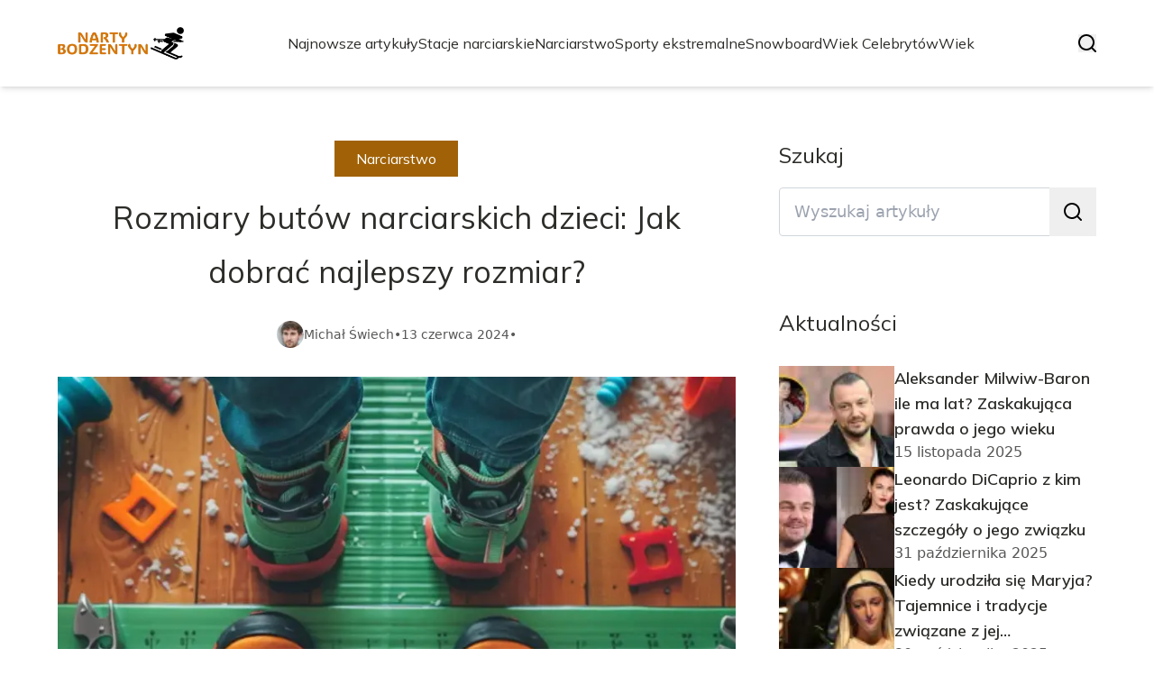

--- FILE ---
content_type: text/html; charset=utf-8
request_url: https://nartybodzentyn.pl/rozmiary-butow-narciarskich-dzieci-jak-dobrac-najlepszy-rozmiar
body_size: 41197
content:
<!DOCTYPE html><html lang="pl" class="mulish_248c324-module__GWeNhW__variable poppins_17f45ad1-module__GKJNuW__variable"><head><meta charSet="utf-8"/><meta name="viewport" content="width=device-width, initial-scale=1, maximum-scale=5, user-scalable=yes"/><link rel="preload" as="image" imageSrcSet="/_next/image?url=https%3A%2F%2Ffrpyol0mhkke.compat.objectstorage.eu-frankfurt-1.oraclecloud.com%2Fblogcms-assets%2Flogo%2FsESrGq4U3F8XNXD6aFPI40pSLsgS9IyGYWUNPCdo%2F86d20eb7b7731eabaab613476de7e4f6.webp&amp;w=256&amp;q=75 1x, /_next/image?url=https%3A%2F%2Ffrpyol0mhkke.compat.objectstorage.eu-frankfurt-1.oraclecloud.com%2Fblogcms-assets%2Flogo%2FsESrGq4U3F8XNXD6aFPI40pSLsgS9IyGYWUNPCdo%2F86d20eb7b7731eabaab613476de7e4f6.webp&amp;w=384&amp;q=75 2x"/><link rel="preload" as="image" imageSrcSet="/_next/image?url=https%3A%2F%2Ffrpyol0mhkke.compat.objectstorage.eu-frankfurt-1.oraclecloud.com%2Fblogcms-assets%2Fthumbnail%2Ffjy4mon6RPy9dVROCV1n3IzJvLRMGE%2F7f9d51b1f0c712abbaf9c1423ad2d706.webp&amp;w=640&amp;q=75 640w, /_next/image?url=https%3A%2F%2Ffrpyol0mhkke.compat.objectstorage.eu-frankfurt-1.oraclecloud.com%2Fblogcms-assets%2Fthumbnail%2Ffjy4mon6RPy9dVROCV1n3IzJvLRMGE%2F7f9d51b1f0c712abbaf9c1423ad2d706.webp&amp;w=750&amp;q=75 750w, /_next/image?url=https%3A%2F%2Ffrpyol0mhkke.compat.objectstorage.eu-frankfurt-1.oraclecloud.com%2Fblogcms-assets%2Fthumbnail%2Ffjy4mon6RPy9dVROCV1n3IzJvLRMGE%2F7f9d51b1f0c712abbaf9c1423ad2d706.webp&amp;w=828&amp;q=75 828w, /_next/image?url=https%3A%2F%2Ffrpyol0mhkke.compat.objectstorage.eu-frankfurt-1.oraclecloud.com%2Fblogcms-assets%2Fthumbnail%2Ffjy4mon6RPy9dVROCV1n3IzJvLRMGE%2F7f9d51b1f0c712abbaf9c1423ad2d706.webp&amp;w=1080&amp;q=75 1080w, /_next/image?url=https%3A%2F%2Ffrpyol0mhkke.compat.objectstorage.eu-frankfurt-1.oraclecloud.com%2Fblogcms-assets%2Fthumbnail%2Ffjy4mon6RPy9dVROCV1n3IzJvLRMGE%2F7f9d51b1f0c712abbaf9c1423ad2d706.webp&amp;w=1200&amp;q=75 1200w, /_next/image?url=https%3A%2F%2Ffrpyol0mhkke.compat.objectstorage.eu-frankfurt-1.oraclecloud.com%2Fblogcms-assets%2Fthumbnail%2Ffjy4mon6RPy9dVROCV1n3IzJvLRMGE%2F7f9d51b1f0c712abbaf9c1423ad2d706.webp&amp;w=1920&amp;q=75 1920w, /_next/image?url=https%3A%2F%2Ffrpyol0mhkke.compat.objectstorage.eu-frankfurt-1.oraclecloud.com%2Fblogcms-assets%2Fthumbnail%2Ffjy4mon6RPy9dVROCV1n3IzJvLRMGE%2F7f9d51b1f0c712abbaf9c1423ad2d706.webp&amp;w=2048&amp;q=75 2048w, /_next/image?url=https%3A%2F%2Ffrpyol0mhkke.compat.objectstorage.eu-frankfurt-1.oraclecloud.com%2Fblogcms-assets%2Fthumbnail%2Ffjy4mon6RPy9dVROCV1n3IzJvLRMGE%2F7f9d51b1f0c712abbaf9c1423ad2d706.webp&amp;w=3840&amp;q=75 3840w" imageSizes="(max-width: 768px) 100vw, (max-width: 1200px) 980px, 980px" fetchPriority="high"/><link rel="stylesheet" href="/_next/static/chunks/6b6fef0e10c4a3c6.css" data-precedence="next"/><link rel="stylesheet" href="/_next/static/chunks/57e6335ef989a200.css" data-precedence="next"/><link rel="stylesheet" href="/_next/static/chunks/1c36ffee2f94be10.css" data-precedence="next"/><link rel="preload" as="script" fetchPriority="low" href="/_next/static/chunks/088d958f71db374f.js"/><script src="/_next/static/chunks/d598f1f652e2d146.js" async=""></script><script src="/_next/static/chunks/eade86aec8a27ac3.js" async=""></script><script src="/_next/static/chunks/56827f19c7a14dad.js" async=""></script><script src="/_next/static/chunks/bb603fbf1e92a95e.js" async=""></script><script src="/_next/static/chunks/83d68c9aab20409e.js" async=""></script><script src="/_next/static/chunks/turbopack-596812568bf3018f.js" async=""></script><script src="/_next/static/chunks/ad87ea6a11ddd905.js" async=""></script><script src="/_next/static/chunks/120c3a68b5ccb971.js" async=""></script><script src="/_next/static/chunks/88e13ecb893e6aa9.js" async=""></script><script src="/_next/static/chunks/f99d5a85046ab7db.js" async=""></script><script src="/_next/static/chunks/6eec0dbcefeeff51.js" async=""></script><script src="/_next/static/chunks/63a4f25d19db3dcd.js" async=""></script><script src="/_next/static/chunks/31a73ef9933ddf15.js" async=""></script><script src="/_next/static/chunks/61d667d0c931960b.js" async=""></script><script src="/_next/static/chunks/d5c9634062311a3e.js" async=""></script><script src="/_next/static/chunks/6c76d3e6ccdcc213.js" async=""></script><meta name="next-size-adjust" content=""/><meta name="publication-media-verification" content="2624749c4d444f4ca2adc44b2cb5faeb"/><script src="/_next/static/chunks/a6dad97d9634a72d.js" noModule=""></script></head><body><div hidden=""><!--$?--><template id="B:0"></template><!--/$--></div><div class="absolute left-0 top-0 opacity-0">nartybodzentyn.pl</div><main style="color:#2C2C29" class="mulish_248c324-module__GWeNhW__className antialiased"><script type="application/ld+json">{"@context":"https://schema.org","@type":"ImageObject","url":"https://frpyol0mhkke.compat.objectstorage.eu-frankfurt-1.oraclecloud.com/blogcms-assets/logo/sESrGq4U3F8XNXD6aFPI40pSLsgS9IyGYWUNPCdo/86d20eb7b7731eabaab613476de7e4f6.webp"}</script><script type="application/ld+json">{"@context":"https://schema.org","@type":"Corporation","@id":"https://nartybodzentyn.pl/","logo":"https://frpyol0mhkke.compat.objectstorage.eu-frankfurt-1.oraclecloud.com/blogcms-assets/logo/sESrGq4U3F8XNXD6aFPI40pSLsgS9IyGYWUNPCdo/86d20eb7b7731eabaab613476de7e4f6.webp","legalName":"nartybodzentyn.pl","name":"nartybodzentyn.pl","address":{"@type":"PostalAddress","streetAddress":"ul. Konarskiego 31AB, 54-841 Chełm"},"contactPoint":[{"@type":"ContactPoint","telephone":"474 166 915","contactType":"customer service","email":"hello@nartybodzentyn.pl"}],"sameAs":["https://nartybodzentyn.pl"],"url":"https://nartybodzentyn.pl"}</script><nav><div class="flex max-h-24 items-center bg-white/80 backdrop-blur-sm px-2 py-8 lg:px-0 shadow-md"><div class="standard-container-size-two max-h-24 flex items-center justify-between"><a href="/"><img alt="nartybodzentyn.pl" title="nartybodzentyn.pl" width="140" height="140" decoding="async" data-nimg="1" class="w-[120px] xl:w-[140px] hover:scale-90 duration-300" style="color:transparent" srcSet="/_next/image?url=https%3A%2F%2Ffrpyol0mhkke.compat.objectstorage.eu-frankfurt-1.oraclecloud.com%2Fblogcms-assets%2Flogo%2FsESrGq4U3F8XNXD6aFPI40pSLsgS9IyGYWUNPCdo%2F86d20eb7b7731eabaab613476de7e4f6.webp&amp;w=256&amp;q=75 1x, /_next/image?url=https%3A%2F%2Ffrpyol0mhkke.compat.objectstorage.eu-frankfurt-1.oraclecloud.com%2Fblogcms-assets%2Flogo%2FsESrGq4U3F8XNXD6aFPI40pSLsgS9IyGYWUNPCdo%2F86d20eb7b7731eabaab613476de7e4f6.webp&amp;w=384&amp;q=75 2x" src="/_next/image?url=https%3A%2F%2Ffrpyol0mhkke.compat.objectstorage.eu-frankfurt-1.oraclecloud.com%2Fblogcms-assets%2Flogo%2FsESrGq4U3F8XNXD6aFPI40pSLsgS9IyGYWUNPCdo%2F86d20eb7b7731eabaab613476de7e4f6.webp&amp;w=384&amp;q=75"/></a><ul class="uppercase-text hidden gap-12 text-[#2C2C29] lg:flex lg:text-base 2xl:text-lg items-center scrollbar-hide"><li class="min-w-fit"><a class="null" href="/najnowsze-artykuly">Najnowsze artykuły</a></li><li><a class=" hover-yellow" href="https://nartybodzentyn.pl/stoki-narciarskie">Stacje narciarskie</a></li><li><a class=" hover-yellow" href="https://nartybodzentyn.pl/kategorie/narciarstwo">Narciarstwo</a></li><li><a class=" hover-yellow" href="https://nartybodzentyn.pl/kategorie/sporty-ekstremalne">Sporty ekstremalne</a></li><li><a class=" hover-yellow" href="https://nartybodzentyn.pl/kategorie/snowboard">Snowboard</a></li><li><a class=" hover-yellow" href="https://nartybodzentyn.pl/kategorie/wiek-celebrytow">Wiek Celebrytów</a></li><li><a class=" hover-yellow" href="https://nartybodzentyn.pl/kategorie/wiek">Wiek</a></li></ul><div class="hidden lg:flex items-center gap-6"><button title="search-button"><svg width="20" height="20" viewBox="0 0 20 20" fill="black" xmlns="http://www.w3.org/2000/svg"><path id="Search" fill-rule="evenodd" clip-rule="evenodd" d="M2 9C2 5.13401 5.13401 2 9 2C12.866 2 16 5.13401 16 9C16 10.886 15.2542 12.5977 14.0413 13.8564C14.0071 13.8827 13.9742 13.9116 13.9429 13.9429C13.9116 13.9742 13.8827 14.0071 13.8564 14.0413C12.5977 15.2542 10.886 16 9 16C5.13401 16 2 12.866 2 9ZM14.6177 16.0319C13.078 17.2635 11.125 18 9 18C4.02944 18 0 13.9706 0 9C0 4.02944 4.02944 0 9 0C13.9706 0 18 4.02944 18 9C18 11.125 17.2635 13.078 16.0319 14.6177L19.7071 18.2929C20.0976 18.6834 20.0976 19.3166 19.7071 19.7071C19.3166 20.0976 18.6834 20.0976 18.2929 19.7071L14.6177 16.0319Z"></path></svg></button></div><img alt="menu" title="menu" loading="lazy" width="20" height="20" decoding="async" data-nimg="1" class="block lg:hidden" style="color:transparent" src="/_next/static/media/hamburger_menu.b50f777d.svg"/></div></div></nav><!--$!--><template data-dgst="BAILOUT_TO_CLIENT_SIDE_RENDERING"></template><!--/$--><script type="application/ld+json">{"@context":"https://schema.org","@type":"BlogPosting","url":"https://nartybodzentyn.pl/rozmiary-butow-narciarskich-dzieci-jak-dobrac-najlepszy-rozmiar","headline":"Rozmiary butów narciarskich dzieci: Jak dobrać najlepszy rozmiar?","image":["https://frpyol0mhkke.compat.objectstorage.eu-frankfurt-1.oraclecloud.com/blogcms-assets/thumbnail/fjy4mon6RPy9dVROCV1n3IzJvLRMGE/7f9d51b1f0c712abbaf9c1423ad2d706.webp"],"datePublished":"2024-06-13T17:12:50.000000Z","dateModified":"2024-06-13T17:12:50.000000Z","author":{"@type":"Person","name":"Michał Świech","url":"https://nartybodzentyn.pl/autorzy/michal-swiech"},"description":"Odkryj jak dobrać idealne rozmiary butów narciarskich dla dzieci. Poznaj tabele rozmiarów, wskazówki dotyczące pomiaru stóp, a także porady na temat dopasowania i regulacji butów narciarskich dla bezpieczeństwa i komfortu Twojej pociechy na stoku.","publisher":{"@type":"Organization","name":"nartybodzentyn.pl","logo":{"@type":"ImageObject","url":"https://frpyol0mhkke.compat.objectstorage.eu-frankfurt-1.oraclecloud.com/blogcms-assets/logo/sESrGq4U3F8XNXD6aFPI40pSLsgS9IyGYWUNPCdo/86d20eb7b7731eabaab613476de7e4f6.webp"}},"isAccessibleForFree":true}</script><script type="application/ld+json">{"@context":"https://schema.org","@type":"BreadcrumbList","itemListElement":[{"@type":"ListItem","position":1,"name":"Strona główna","item":"https://nartybodzentyn.pl"},{"@type":"ListItem","position":2,"name":"Narciarstwo","item":"https://nartybodzentyn.pl/kategorie/narciarstwo"},{"@type":"ListItem","position":3,"name":"Rozmiary butów narciarskich dzieci: Jak dobrać najlepszy rozmiar?","item":"https://nartybodzentyn.pl/rozmiary-butow-narciarskich-dzieci-jak-dobrac-najlepszy-rozmiar"}]}</script><article class="standard-container-size-two relative mt-4 min-h-screen overflow-hidden py-3 lg:mt-32 lg:overflow-visible"><section class="mt-20 grid grid-cols-9 lg:mt-4 lg:gap-x-12 2xl:gap-x-8 relative"><div class="col-span-9 mb-2 lg:col-span-6"><div class="flex w-full flex-col items-center"><a href="kategorie/narciarstwo"><div class="bg-yellow uppercase-text px-6 py-2 text-sm text-white lg:text-base">Narciarstwo</div></a><h1 class="uppercase-text my-4 text-center text-3xl lg:mb-6 lg:text-[40px] lg:leading-[60px] xl:text-[34px] 2xl:text-[40px]">Rozmiary butów narciarskich dzieci: Jak dobrać najlepszy rozmiar?</h1><div class="flex items-center gap-x-3 text-sm"><a aria-label="Michał Świech" href="/autorzy/michal-swiech"><figure class="relative rounded-full"><img alt="Autor Michał Świech" loading="lazy" width="30" height="30" decoding="async" data-nimg="1" class="rounded-full object-cover hidden lg:block" style="color:transparent" srcSet="/_next/image?url=https%3A%2F%2Ffrpyol0mhkke.compat.objectstorage.eu-frankfurt-1.oraclecloud.com%2Fblogcms-assets%2Favatar%2F9Es3YqjJJRhjjYYXYWDxHD9aIKCpEvks4OxRdNok%2Fcad07405de02b297379b4e1288576806.webp&amp;w=32&amp;q=75 1x, /_next/image?url=https%3A%2F%2Ffrpyol0mhkke.compat.objectstorage.eu-frankfurt-1.oraclecloud.com%2Fblogcms-assets%2Favatar%2F9Es3YqjJJRhjjYYXYWDxHD9aIKCpEvks4OxRdNok%2Fcad07405de02b297379b4e1288576806.webp&amp;w=64&amp;q=75 2x" src="/_next/image?url=https%3A%2F%2Ffrpyol0mhkke.compat.objectstorage.eu-frankfurt-1.oraclecloud.com%2Fblogcms-assets%2Favatar%2F9Es3YqjJJRhjjYYXYWDxHD9aIKCpEvks4OxRdNok%2Fcad07405de02b297379b4e1288576806.webp&amp;w=64&amp;q=75"/></figure></a><div class="flex items-center gap-2 font-sans text-[#575756]"><a aria-label="Michał Świech" href="/autorzy/michal-swiech">Michał Świech</a>•<span>13 czerwca 2024</span>•</div></div></div><figure style="width:100%"><img alt="Rozmiary butów narciarskich dzieci: Jak dobrać najlepszy rozmiar?" fetchPriority="high" width="980" height="400" decoding="async" data-nimg="1" class="h-[260px] lg:h-[480px] xl:h-[560px] object-cover" style="color:transparent;width:100%;margin-top:32px;background-size:cover;background-position:50% 50%;background-repeat:no-repeat;background-image:url(&quot;data:image/svg+xml;charset=utf-8,%3Csvg xmlns=&#x27;http://www.w3.org/2000/svg&#x27; viewBox=&#x27;0 0 980 400&#x27;%3E%3Cfilter id=&#x27;b&#x27; color-interpolation-filters=&#x27;sRGB&#x27;%3E%3CfeGaussianBlur stdDeviation=&#x27;20&#x27;/%3E%3CfeColorMatrix values=&#x27;1 0 0 0 0 0 1 0 0 0 0 0 1 0 0 0 0 0 100 -1&#x27; result=&#x27;s&#x27;/%3E%3CfeFlood x=&#x27;0&#x27; y=&#x27;0&#x27; width=&#x27;100%25&#x27; height=&#x27;100%25&#x27;/%3E%3CfeComposite operator=&#x27;out&#x27; in=&#x27;s&#x27;/%3E%3CfeComposite in2=&#x27;SourceGraphic&#x27;/%3E%3CfeGaussianBlur stdDeviation=&#x27;20&#x27;/%3E%3C/filter%3E%3Cimage width=&#x27;100%25&#x27; height=&#x27;100%25&#x27; x=&#x27;0&#x27; y=&#x27;0&#x27; preserveAspectRatio=&#x27;none&#x27; style=&#x27;filter: url(%23b);&#x27; href=&#x27;[data-uri]&#x27;/%3E%3C/svg%3E&quot;)" sizes="(max-width: 768px) 100vw, (max-width: 1200px) 980px, 980px" srcSet="/_next/image?url=https%3A%2F%2Ffrpyol0mhkke.compat.objectstorage.eu-frankfurt-1.oraclecloud.com%2Fblogcms-assets%2Fthumbnail%2Ffjy4mon6RPy9dVROCV1n3IzJvLRMGE%2F7f9d51b1f0c712abbaf9c1423ad2d706.webp&amp;w=640&amp;q=75 640w, /_next/image?url=https%3A%2F%2Ffrpyol0mhkke.compat.objectstorage.eu-frankfurt-1.oraclecloud.com%2Fblogcms-assets%2Fthumbnail%2Ffjy4mon6RPy9dVROCV1n3IzJvLRMGE%2F7f9d51b1f0c712abbaf9c1423ad2d706.webp&amp;w=750&amp;q=75 750w, /_next/image?url=https%3A%2F%2Ffrpyol0mhkke.compat.objectstorage.eu-frankfurt-1.oraclecloud.com%2Fblogcms-assets%2Fthumbnail%2Ffjy4mon6RPy9dVROCV1n3IzJvLRMGE%2F7f9d51b1f0c712abbaf9c1423ad2d706.webp&amp;w=828&amp;q=75 828w, /_next/image?url=https%3A%2F%2Ffrpyol0mhkke.compat.objectstorage.eu-frankfurt-1.oraclecloud.com%2Fblogcms-assets%2Fthumbnail%2Ffjy4mon6RPy9dVROCV1n3IzJvLRMGE%2F7f9d51b1f0c712abbaf9c1423ad2d706.webp&amp;w=1080&amp;q=75 1080w, /_next/image?url=https%3A%2F%2Ffrpyol0mhkke.compat.objectstorage.eu-frankfurt-1.oraclecloud.com%2Fblogcms-assets%2Fthumbnail%2Ffjy4mon6RPy9dVROCV1n3IzJvLRMGE%2F7f9d51b1f0c712abbaf9c1423ad2d706.webp&amp;w=1200&amp;q=75 1200w, /_next/image?url=https%3A%2F%2Ffrpyol0mhkke.compat.objectstorage.eu-frankfurt-1.oraclecloud.com%2Fblogcms-assets%2Fthumbnail%2Ffjy4mon6RPy9dVROCV1n3IzJvLRMGE%2F7f9d51b1f0c712abbaf9c1423ad2d706.webp&amp;w=1920&amp;q=75 1920w, /_next/image?url=https%3A%2F%2Ffrpyol0mhkke.compat.objectstorage.eu-frankfurt-1.oraclecloud.com%2Fblogcms-assets%2Fthumbnail%2Ffjy4mon6RPy9dVROCV1n3IzJvLRMGE%2F7f9d51b1f0c712abbaf9c1423ad2d706.webp&amp;w=2048&amp;q=75 2048w, /_next/image?url=https%3A%2F%2Ffrpyol0mhkke.compat.objectstorage.eu-frankfurt-1.oraclecloud.com%2Fblogcms-assets%2Fthumbnail%2Ffjy4mon6RPy9dVROCV1n3IzJvLRMGE%2F7f9d51b1f0c712abbaf9c1423ad2d706.webp&amp;w=3840&amp;q=75 3840w" src="/_next/image?url=https%3A%2F%2Ffrpyol0mhkke.compat.objectstorage.eu-frankfurt-1.oraclecloud.com%2Fblogcms-assets%2Fthumbnail%2Ffjy4mon6RPy9dVROCV1n3IzJvLRMGE%2F7f9d51b1f0c712abbaf9c1423ad2d706.webp&amp;w=3840&amp;q=75"/></figure><div class=""><ins class="adsbygoogle mx-auto my-4 lg:my-8 text-center " style="display:block;min-height:280px" data-ad-client="ca-pub-6512299529572529" data-ad-slot="7103489657" data-ad-format="auto" data-full-width-responsive="true"></ins></div><div class="mt-12"><p class="uppercase-text mb-4 text-xl lg:text-2xl">Spis treści</p><ul class="content-table-two-yellow"><li><a href="#rozmiary-butow-narciarskich-dla-dzieci-poszerzony-poradnik">Rozmiary butów narciarskich dla dzieci: poszerzony poradnik</a></li><li><a href="#regulacja-i-dopasowanie-butow-narciarskich-dla-dziecka">Regulacja i dopasowanie butów narciarskich dla dziecka</a></li><li><a href="#bledy-przy-kupnie-butow-narciarskich-dla-dzieci">Błędy przy kupnie butów narciarskich dla dzieci</a></li><li><a href="#podsumowanie">Podsumowanie</a></li></ul></div><div class="post-text-two-yellow font-poppins uppercase-text-post col-span-9 quote-yellow link-yellow mt-6 lg:mt-8 lg:col-span-5"><b>Rozmiary butów narciarskich dla dzieci</b> to bardzo ważna kwestia, która może zdecydować o tym, czy przygoda dziecka na stoku będzie udana i bezpieczna. Dobór właściwego obuwia narciarskiego dla młodego sportowca nie jest taki prosty, jak mogłoby się wydawać. Zbyt małe buty mogą powodować dyskomfort, obtarcia i ryzyko obrażeń, a zbyt duże mogą utrudnić <a href="https://nartybodzentyn.pl/ile-waza-buty-narciarskie-poznaj-wage-sprzetu-przed-zakupem-nart">kontrolę nad nartami</a> i doprowadzić do upadków. Dlatego właściwy <a href="https://nartybodzentyn.pl/rozmiar-butow-narciarskich-225-poznaj-przelicznik-na-eu-uk-i-us">rozmiar butów narciarskich</a> dla dzieci jest kluczowy dla ich komfortu, bezpieczeństwa i ogólnej radości ze sportów zimowych.

<ul>
<li>Nauczysz się, jak prawidłowo zmierzyć stopę dziecka, aby określić odpowiedni rozmiar buta.</li>
<li>Dowiesz się, jak dopasować buty narciarskie do wieku i wzrostu dziecka.</li>
<li>Poznasz wskazówki dotyczące regulacji i dopasowania butów, aby zapewnić maksymalny komfort.</li>
<li>Zrozumiesz znaczenie właściwego dopasowania i unikniesz potencjalnych błędów podczas zakupu.</li>
<li>Odkryjesz, jak odpowiednio dobrać rozmiar butów narciarskich, aby zapewnić dziecku bezpieczną i przyjemną <a href="https://nartybodzentyn.pl/czy-wiazania-atk-naprawde-poprawia-jazde-na-nartach-tej-zimy">jazdę na nartach</a>.</li>
</ul>
<h2 id="rozmiary-butow-narciarskich-dla-dzieci-poszerzony-poradnik">Rozmiary butów narciarskich dla dzieci: poszerzony poradnik</h2>

<p>Wybór właściwego rozmiaru butów narciarskich dla dziecka jest kluczowy dla zapewnienia bezpieczeństwa, komfortu i przyjemności podczas jazdy na nartach. <b>Tabela rozmiarów butów narciarskich</b> może okazać się bardzo pomocna, ale nie jest to jedyny czynnik, który należy wziąć pod uwagę. W tym poradniku szczegółowo omówimy wszystkie aspekty doboru idealnego obuwia narciarskiego dla Twojej pociechy.</p>

<p>Przede wszystkim, należy pamiętać, że rozmiary butów narciarskich różnią się od standardowych rozmiarów obuwia. Dlatego tak ważne jest, aby korzystać z <b>tabeli rozmiarów butów narciarskich</b> przeznaczonej specjalnie dla tego typu obuwia. Dodatkowo, należy wziąć pod uwagę fakt, że stopy dzieci rosną bardzo szybko, więc buty należy regularnie wymieniać na większe.</p>

<p>Kolejnym istotnym czynnikiem jest wiek i wzrost dziecka. Producenci często podają zalecenia dotyczące odpowiednich rozmiarów butów dla określonych grup wiekowych i wzrostów. Warto skonsultować się z tymi wytycznymi, aby mieć pewność, że buty będą pasować nie tylko na stopę, ale także na całą nogę i łydkę dziecka.</p>

<p>Ponadto, należy zwrócić uwagę na specyfikę butów narciarskich, taką jak ich sztywność i kształt. Buty te muszą zapewniać dobre trzymanie i kontrolę, dlatego ich konstrukcja różni się od zwykłego obuwia. Ważne jest, aby dopasować but do poziomu umiejętności dziecka, aby nie był ani za miękki, ani za sztywny.</p>

<ul>
  <li>Nie zapomnij zmierzyć stopy dziecka i skorzystać z <b>tabeli rozmiarów butów narciarskich</b>.</li>
  <li>Weź pod uwagę wiek i wzrost dziecka, aby wybrać odpowiedni rozmiar.</li>
  <li>Zwróć uwagę na sztywność i kształt butów, aby dopasować je do umiejętności dziecka.</li>
  <li>Regularnie wymieniaj buty na większe, ponieważ stopy dzieci szybko rosną.</li>
</ul>

<div class="ad-container my-4">
            <ins class="adsbygoogle" style="display:block; text-align:center;"
                data-ad-layout="in-article"
                data-ad-format="fluid"
                data-ad-client="ca-pub-6512299529572529"
                data-ad-slot="3561486429">
            </ins>
            <script>
                (adsbygoogle = window.adsbygoogle || []).push({});
            </script>
        </div><h2 id="regulacja-i-dopasowanie-butow-narciarskich-dla-dziecka">Regulacja i dopasowanie butów narciarskich dla dziecka</h2>

<p>Nawet jeśli wybierzesz odpowiedni rozmiar butów narciarskich dla swojego dziecka, ważne jest, aby prawidłowo je dopasować i wyregulować. Dobre dopasowanie zapewni Twojej pociesze maksymalny <a href="https://nartybodzentyn.pl/kaski-head-czemu-zapewniaja-komfort-i-bezpieczenstwo-na-stoku">komfort i bezpieczeństwo</a> podczas jazdy na nartach.</p>

<p>Po pierwsze, należy upewnić się, że but dobrze przylega do stopy dziecka, ale nie jest zbyt ciasny. Powinno być wystarczająco miejsca na poruszanie palcami, aby zapobiec obtarciom i dyskomfortowi. Jednocześnie, but nie powinien być za luźny, ponieważ może to prowadzić do utraty kontroli nad nartami.</p>

<p>Kolejnym ważnym aspektem jest regulacja zapięć i sznurowadeł. Buty narciarskie mają specjalne systemy zapięć, które należy odpowiednio wyregulować, aby zapewnić dobre trzymanie i stabilność. Należy zadbać, aby but był dobrze zawiązany, ale nie za ciasno, co mogłoby utrudnić krążenie krwi.</p>

<p>Ponadto, warto zwrócić uwagę na wkładki wewnętrzne butów. Niektóre modele posiadają wymienne wkładki, które można dostosować do rozmiaru i kształtu stopy dziecka. Odpowiednie wkładki mogą poprawić komfort i zapobiec obtarciom.</p>

<ul>
  <li>Upewnij się, że but dobrze przylega do stopy, ale nie jest za ciasny.</li>
  <li>Wyreguluj zapięcia i sznurowadła, aby zapewnić dobre trzymanie i stabilność.</li>
  <li>Rozważ zastosowanie wymiennych wkładek, aby poprawić komfort i dopasowanie.</li>
  <li>Regularnie sprawdzaj dopasowanie butów, ponieważ stopy dzieci szybko rosną.</li>
</ul>

<h2 id="bledy-przy-kupnie-butow-narciarskich-dla-dzieci">Błędy przy kupnie butów narciarskich dla dzieci</h2>

<p>Chociaż dobór odpowiednich butów narciarskich dla dziecka może wydawać się zadaniem prostym, łatwo popełnić kilka powszechnych błędów, które mogą skutkować dyskomfortem, ryzykiem obrażeń lub utratą kontroli na stoku. Oto najczęstsze błędy, których należy unikać:</p>

<p>Po pierwsze, nie wolno kupować butów "na wyrost", licząc na to, że dziecko w nie wyrośnie. Buty narciarskie muszą być odpowiednio dopasowane od samego początku, aby zapewnić bezpieczeństwo i komfort. Zbyt luźne buty mogą spowodować utratę kontroli nad nartami i zwiększyć ryzyko upadków.</p>

<p>Kolejnym błędem jest wybór butów zbyt sztywnych lub zbyt miękkich w stosunku do umiejętności dziecka. Zbyt miękkie buty nie zapewnią wystarczającej kontroli i stabilności, natomiast zbyt sztywne mogą być niewygodne i utrudniać jazdę początkującemu narciarze.</p>

<p>Należy również unikać kupowania używanych lub pożyczonych butów, chyba że jesteś absolutnie pewny, że są one w dobrym stanie i odpowiednio dopasowane do stopy dziecka. Używane buty mogą mieć ukryte uszkodzenia lub zużycie, które wpłyną na bezpieczeństwo i komfort jazdy.</p>

<p>Wreszcie, ważne jest, aby nie pomijać etapu regulacji i dopasowania butów. Nawet jeśli wybierzesz odpowiedni rozmiar, buty muszą być prawidłowo zawiązane i wyregulowane, aby zapewnić dobre trzymanie i stabilność.</p>
<h2 id="podsumowanie">Podsumowanie</h2>

<p>Wybór właściwych <b>rozmiarów butów narciarskich</b> dla dzieci ma kluczowe znaczenie dla ich bezpieczeństwa i komfortu na stoku. Korzystanie z <b>tabeli rozmiarów</b> jest dobrym punktem wyjścia, ale należy również wziąć pod uwagę wiek, wzrost oraz umiejętności dziecka. Ważne jest, aby buty były dobrze dopasowane, ale nie zbyt ciasne.</p>

<p>Odpowiednia regulacja zapięć i sznurowadeł, a także ewentualne zastosowanie wymiennych wkładek to następne kroki do osiągnięcia idealnego dopasowania. Unikaj kupowania butów "na wyrost" lub używanych, jeśli nie jesteś pewien ich stanu. Przestrzegając tych wskazówek, zapewnisz swojemu dziecku bezpieczną i przyjemną jazdę na nartach.</p></div><script type="application/ld+json">{"@context":"https://schema.org","@type":"FAQPage","mainEntity":[{"@type":"Question","name":"Jak zmierzyć stopę dziecka, aby dobrać odpowiedni rozmiar butów narciarskich?","acceptedAnswer":{"@type":"Answer","text":"Aby prawidłowo zmierzyć stopę dziecka, poproś je o zdjęcie skarpetek i stanięcie na twardej, płaskiej powierzchni. Następnie przyłóż do pięty miarkę lub linijkę i zmierz długość stopy, zaznaczając miejsce, w którym znajduje się najdłuższy palec. Pomiar powinien zostać wykonany pod koniec dnia, gdy stopy są największe."}},{"@type":"Question","name":"Czy rozmiary butów narciarskich są takie same jak rozmiary zwykłych butów?","acceptedAnswer":{"@type":"Answer","text":"Nie, rozmiary butów narciarskich różnią się od rozmiarów standardowych butów. Dlatego tak ważne jest korzystanie z tabeli rozmiarów przeznaczonej specjalnie dla tego typu obuwia. Buty narciarskie są zwykle mniejsze niż buty codzienne, aby zapewnić lepsze trzymanie i kontrolę podczas jazdy."}},{"@type":"Question","name":"Jak często należy wymieniać buty narciarskie dla dziecka?","acceptedAnswer":{"@type":"Answer","text":"Ponieważ stopy dzieci szybko rosną, zaleca się wymienianie butów narciarskich co sezon lub co najmniej raz na rok. Ważne jest, aby buty nie były za ciasne, ponieważ może to prowadzić do obtarć i dyskomfortu. Regularnie sprawdzaj dopasowanie i wymieniaj buty na większe, gdy będzie to konieczne."}},{"@type":"Question","name":"Czy mogę kupić używane buty narciarskie dla mojego dziecka?","acceptedAnswer":{"@type":"Answer","text":"Kupowanie używanych butów narciarskich dla dziecka nie jest zalecane, chyba że masz pewność, że są one w dobrym stanie i odpowiednio dopasowane. Używane buty mogą mieć ukryte uszkodzenia lub zużycie, które wpłyną na bezpieczeństwo i komfort jazdy. Lepiej zainwestować w nowe, dobrze dopasowane buty."}},{"@type":"Question","name":"Jak dopasować sztywność butów narciarskich do umiejętności dziecka?","acceptedAnswer":{"@type":"Answer","text":"Sztywność butów narciarskich powinna być dostosowana do poziomu umiejętności dziecka. Początkujący narciarze potrzebują miękkich butów, które ułatwią im naukę i zapewnią większą swobodę ruchów. Wraz z rozwojem umiejętności, należy przechodzić na buty coraz sztywniejsze, aby zapewnić lepszą kontrolę i stabilność."}}]}</script><section class="flex flex-col gap-2 pt-12"><div class="mb-12 flex w-full items-center justify-between gap-12"><div class="inline-flex min-w-fit gap-2"><h2 class="uppercase-text text-xl lg:text-2xl">FAQ - Najczęstsze pytania</h2></div><div class="h-0.5 w-full bg-yellow"></div></div><div class="group relative mb-4 border-b border-[#8B7556]/20 pb-3"><button class="inline-flex w-full justify-between pb-0 uppercase-text items-center gap-4 rounded-t text-left text-base lg:text-xl"><h3>Jak zmierzyć stopę dziecka, aby dobrać odpowiedni rozmiar butów narciarskich?</h3><img alt="plus" loading="lazy" width="15" height="15" decoding="async" data-nimg="1" class="-rotate-180 duration-500" style="color:transparent" src="/_next/static/media/arrow_down_brown.14600839.svg"/></button><div class="transition-max-height overflow-hidden duration-500" style="max-height:auto"><p class="rounded-b py-4 font-sans text-sm text-[#575756] lg:text-base">Aby prawidłowo zmierzyć stopę dziecka, poproś je o zdjęcie skarpetek i stanięcie na twardej, płaskiej powierzchni. Następnie przyłóż do pięty miarkę lub linijkę i zmierz długość stopy, zaznaczając miejsce, w którym znajduje się najdłuższy palec. Pomiar powinien zostać wykonany pod koniec dnia, gdy stopy są największe.</p></div></div><div class="group relative mb-4 border-b border-[#8B7556]/20 pb-3"><button class="inline-flex w-full justify-between pb-1 lg:pb-3 uppercase-text items-center gap-4 rounded-t text-left text-base lg:text-xl"><h3>Czy rozmiary butów narciarskich są takie same jak rozmiary zwykłych butów?</h3><img alt="plus" loading="lazy" width="15" height="15" decoding="async" data-nimg="1" class="rotate-0 duration-500" style="color:transparent" src="/_next/static/media/arrow_down_brown.14600839.svg"/></button><div class="transition-max-height overflow-hidden duration-500" style="max-height:0px"><p class="rounded-b py-4 font-sans text-sm text-[#575756] lg:text-base">Nie, rozmiary butów narciarskich różnią się od rozmiarów standardowych butów. Dlatego tak ważne jest korzystanie z tabeli rozmiarów przeznaczonej specjalnie dla tego typu obuwia. Buty narciarskie są zwykle mniejsze niż buty codzienne, aby zapewnić lepsze trzymanie i kontrolę podczas jazdy.</p></div></div><div class="group relative mb-4 border-b border-[#8B7556]/20 pb-3"><button class="inline-flex w-full justify-between pb-1 lg:pb-3 uppercase-text items-center gap-4 rounded-t text-left text-base lg:text-xl"><h3>Jak często należy wymieniać buty narciarskie dla dziecka?</h3><img alt="plus" loading="lazy" width="15" height="15" decoding="async" data-nimg="1" class="rotate-0 duration-500" style="color:transparent" src="/_next/static/media/arrow_down_brown.14600839.svg"/></button><div class="transition-max-height overflow-hidden duration-500" style="max-height:0px"><p class="rounded-b py-4 font-sans text-sm text-[#575756] lg:text-base">Ponieważ stopy dzieci szybko rosną, zaleca się wymienianie butów narciarskich co sezon lub co najmniej raz na rok. Ważne jest, aby buty nie były za ciasne, ponieważ może to prowadzić do obtarć i dyskomfortu. Regularnie sprawdzaj dopasowanie i wymieniaj buty na większe, gdy będzie to konieczne.</p></div></div><div class="group relative mb-4 border-b border-[#8B7556]/20 pb-3"><button class="inline-flex w-full justify-between pb-1 lg:pb-3 uppercase-text items-center gap-4 rounded-t text-left text-base lg:text-xl"><h3>Czy mogę kupić używane buty narciarskie dla mojego dziecka?</h3><img alt="plus" loading="lazy" width="15" height="15" decoding="async" data-nimg="1" class="rotate-0 duration-500" style="color:transparent" src="/_next/static/media/arrow_down_brown.14600839.svg"/></button><div class="transition-max-height overflow-hidden duration-500" style="max-height:0px"><p class="rounded-b py-4 font-sans text-sm text-[#575756] lg:text-base">Kupowanie używanych butów narciarskich dla dziecka nie jest zalecane, chyba że masz pewność, że są one w dobrym stanie i odpowiednio dopasowane. Używane buty mogą mieć ukryte uszkodzenia lub zużycie, które wpłyną na bezpieczeństwo i komfort jazdy. Lepiej zainwestować w nowe, dobrze dopasowane buty.</p></div></div><div class="group relative mb-4 border-b border-[#8B7556]/20 pb-3"><button class="inline-flex w-full justify-between pb-1 lg:pb-3 uppercase-text items-center gap-4 rounded-t text-left text-base lg:text-xl"><h3>Jak dopasować sztywność butów narciarskich do umiejętności dziecka?</h3><img alt="plus" loading="lazy" width="15" height="15" decoding="async" data-nimg="1" class="rotate-0 duration-500" style="color:transparent" src="/_next/static/media/arrow_down_brown.14600839.svg"/></button><div class="transition-max-height overflow-hidden duration-500" style="max-height:0px"><p class="rounded-b py-4 font-sans text-sm text-[#575756] lg:text-base">Sztywność butów narciarskich powinna być dostosowana do poziomu umiejętności dziecka. Początkujący narciarze potrzebują miękkich butów, które ułatwią im naukę i zapewnią większą swobodę ruchów. Wraz z rozwojem umiejętności, należy przechodzić na buty coraz sztywniejsze, aby zapewnić lepszą kontrolę i stabilność.</p></div></div></section><div class="mt-12 w-full"><div class="mt-6 flex-col items-start gap-2 flex w-full"><div class="flex w-full items-center justify-between gap-12"><div class="inline-flex min-w-fit items-center gap-2"><svg width="20" height="20" viewBox="0 0 20 20" fill="yellow" xmlns="http://www.w3.org/2000/svg"><path id="Vector" d="M8.9271 0.695722L6.48599 5.86696L1.02432 6.69889C0.0448775 6.84731 -0.347645 8.10887 0.362634 8.83144L4.31403 12.8544L3.37945 18.5373C3.21123 19.5645 4.24674 20.3339 5.11403 19.8535L10 17.1702L14.886 19.8535C15.7533 20.33 16.7888 19.5645 16.6206 18.5373L15.686 12.8544L19.6374 8.83144C20.3476 8.10887 19.9551 6.84731 18.9757 6.69889L13.514 5.86696L11.0729 0.695722C10.6355 -0.226039 9.36823 -0.237757 8.9271 0.695722Z"></path></svg><p class="uppercase-text text-xl">Oceń artykuł</p></div><div class="h-0.5 w-full bg-yellow"></div></div><div class="mt-4 flex items-center gap-0.5"><div><img alt="rating-outline" loading="lazy" width="25" height="25" decoding="async" data-nimg="1" style="color:transparent" src="/_next/static/media/fill_star.15a28a8b.svg"/></div><div><img alt="rating-outline" loading="lazy" width="25" height="25" decoding="async" data-nimg="1" style="color:transparent" src="/_next/static/media/fill_star.15a28a8b.svg"/></div><div><img alt="rating-outline" loading="lazy" width="25" height="25" decoding="async" data-nimg="1" style="color:transparent" src="/_next/static/media/fill_star.15a28a8b.svg"/></div><div><img alt="rating-outline" loading="lazy" width="25" height="25" decoding="async" data-nimg="1" style="color:transparent" src="/_next/static/media/fill_star.15a28a8b.svg"/></div><div><img alt="rating-outline" loading="lazy" width="25" height="25" decoding="async" data-nimg="1" style="color:transparent" src="/_next/static/media/fill_star.15a28a8b.svg"/></div></div><div class="mt-4 font-sans text-sm text-[#575756] lg:mt-2 lg:text-base">Ocena<!-- -->: <!-- -->0.00<!-- --> <!-- -->Liczba głosów<!-- -->:<!-- --> <!-- -->0</div></div></div><div class="mt-12 lg:mt-24"><div class="flex w-full items-center justify-between gap-12"><div class="inline-flex items-center min-w-fit gap-2"><svg width="20" height="16" viewBox="0 0 20 16" fill="yellow" xmlns="http://www.w3.org/2000/svg"><path id="Vector" d="M15.5607 7.06065L8.93934 0.439344C8.65804 0.158039 8.27651 2.08024e-06 7.87869 0H1.5C0.671562 0 0 0.671562 0 1.5V7.87869C2.08024e-06 8.27651 0.158039 8.65804 0.439344 8.93934L7.06065 15.5607C7.6464 16.1464 8.59615 16.1465 9.18197 15.5607L15.5607 9.18197C16.1464 8.59619 16.1464 7.64644 15.5607 7.06065ZM3.5 5C2.67156 5 2 4.32844 2 3.5C2 2.67156 2.67156 2 3.5 2C4.32844 2 5 2.67156 5 3.5C5 4.32844 4.32844 5 3.5 5ZM19.5607 9.18197L13.182 15.5607C12.5962 16.1464 11.6464 16.1464 11.0607 15.5607L11.0494 15.5494L16.4887 10.1101C17.02 9.57884 17.3125 8.87256 17.3125 8.12131C17.3125 7.37006 17.0199 6.66378 16.4887 6.13256L10.3562 0H11.8787C12.2765 2.08024e-06 12.658 0.158039 12.9393 0.439344L19.5607 7.06065C20.1464 7.64644 20.1464 8.59619 19.5607 9.18197Z"></path></svg><p class="text-xl uppercase-text">Tagi</p></div><div class="h-0.5 w-full bg-yellow"></div></div><div class="mt-10 flex flex-wrap gap-4"><div class="bg-light-yellow text-sm lg:text-base uppercase-text px-4 lg:px-6 py-2.5">tabela rozmiarów rozmiary butów narciarskich</div></div></div><div class="bg-light-yellow mt-16 flex w-full flex-col items-center gap-6 p-6 lg:flex-row lg:items-start lg:gap-12 lg:p-16"><a href="/autorzy/michal-swiech"><figure class="relative h-[100px] w-[100px] lg:h-[148px] lg:w-[148px]"><img alt="Autor Michał Świech" loading="lazy" decoding="async" data-nimg="fill" class="rounded-full shadow-md shadow-gray-300" style="position:absolute;height:100%;width:100%;left:0;top:0;right:0;bottom:0;color:transparent" sizes="100%" srcSet="/_next/image?url=https%3A%2F%2Ffrpyol0mhkke.compat.objectstorage.eu-frankfurt-1.oraclecloud.com%2Fblogcms-assets%2Favatar%2F9Es3YqjJJRhjjYYXYWDxHD9aIKCpEvks4OxRdNok%2Fcad07405de02b297379b4e1288576806.webp&amp;w=32&amp;q=75 32w, /_next/image?url=https%3A%2F%2Ffrpyol0mhkke.compat.objectstorage.eu-frankfurt-1.oraclecloud.com%2Fblogcms-assets%2Favatar%2F9Es3YqjJJRhjjYYXYWDxHD9aIKCpEvks4OxRdNok%2Fcad07405de02b297379b4e1288576806.webp&amp;w=48&amp;q=75 48w, /_next/image?url=https%3A%2F%2Ffrpyol0mhkke.compat.objectstorage.eu-frankfurt-1.oraclecloud.com%2Fblogcms-assets%2Favatar%2F9Es3YqjJJRhjjYYXYWDxHD9aIKCpEvks4OxRdNok%2Fcad07405de02b297379b4e1288576806.webp&amp;w=64&amp;q=75 64w, /_next/image?url=https%3A%2F%2Ffrpyol0mhkke.compat.objectstorage.eu-frankfurt-1.oraclecloud.com%2Fblogcms-assets%2Favatar%2F9Es3YqjJJRhjjYYXYWDxHD9aIKCpEvks4OxRdNok%2Fcad07405de02b297379b4e1288576806.webp&amp;w=96&amp;q=75 96w, /_next/image?url=https%3A%2F%2Ffrpyol0mhkke.compat.objectstorage.eu-frankfurt-1.oraclecloud.com%2Fblogcms-assets%2Favatar%2F9Es3YqjJJRhjjYYXYWDxHD9aIKCpEvks4OxRdNok%2Fcad07405de02b297379b4e1288576806.webp&amp;w=128&amp;q=75 128w, /_next/image?url=https%3A%2F%2Ffrpyol0mhkke.compat.objectstorage.eu-frankfurt-1.oraclecloud.com%2Fblogcms-assets%2Favatar%2F9Es3YqjJJRhjjYYXYWDxHD9aIKCpEvks4OxRdNok%2Fcad07405de02b297379b4e1288576806.webp&amp;w=256&amp;q=75 256w, /_next/image?url=https%3A%2F%2Ffrpyol0mhkke.compat.objectstorage.eu-frankfurt-1.oraclecloud.com%2Fblogcms-assets%2Favatar%2F9Es3YqjJJRhjjYYXYWDxHD9aIKCpEvks4OxRdNok%2Fcad07405de02b297379b4e1288576806.webp&amp;w=384&amp;q=75 384w, /_next/image?url=https%3A%2F%2Ffrpyol0mhkke.compat.objectstorage.eu-frankfurt-1.oraclecloud.com%2Fblogcms-assets%2Favatar%2F9Es3YqjJJRhjjYYXYWDxHD9aIKCpEvks4OxRdNok%2Fcad07405de02b297379b4e1288576806.webp&amp;w=640&amp;q=75 640w, /_next/image?url=https%3A%2F%2Ffrpyol0mhkke.compat.objectstorage.eu-frankfurt-1.oraclecloud.com%2Fblogcms-assets%2Favatar%2F9Es3YqjJJRhjjYYXYWDxHD9aIKCpEvks4OxRdNok%2Fcad07405de02b297379b4e1288576806.webp&amp;w=750&amp;q=75 750w, /_next/image?url=https%3A%2F%2Ffrpyol0mhkke.compat.objectstorage.eu-frankfurt-1.oraclecloud.com%2Fblogcms-assets%2Favatar%2F9Es3YqjJJRhjjYYXYWDxHD9aIKCpEvks4OxRdNok%2Fcad07405de02b297379b4e1288576806.webp&amp;w=828&amp;q=75 828w, /_next/image?url=https%3A%2F%2Ffrpyol0mhkke.compat.objectstorage.eu-frankfurt-1.oraclecloud.com%2Fblogcms-assets%2Favatar%2F9Es3YqjJJRhjjYYXYWDxHD9aIKCpEvks4OxRdNok%2Fcad07405de02b297379b4e1288576806.webp&amp;w=1080&amp;q=75 1080w, /_next/image?url=https%3A%2F%2Ffrpyol0mhkke.compat.objectstorage.eu-frankfurt-1.oraclecloud.com%2Fblogcms-assets%2Favatar%2F9Es3YqjJJRhjjYYXYWDxHD9aIKCpEvks4OxRdNok%2Fcad07405de02b297379b4e1288576806.webp&amp;w=1200&amp;q=75 1200w, /_next/image?url=https%3A%2F%2Ffrpyol0mhkke.compat.objectstorage.eu-frankfurt-1.oraclecloud.com%2Fblogcms-assets%2Favatar%2F9Es3YqjJJRhjjYYXYWDxHD9aIKCpEvks4OxRdNok%2Fcad07405de02b297379b4e1288576806.webp&amp;w=1920&amp;q=75 1920w, /_next/image?url=https%3A%2F%2Ffrpyol0mhkke.compat.objectstorage.eu-frankfurt-1.oraclecloud.com%2Fblogcms-assets%2Favatar%2F9Es3YqjJJRhjjYYXYWDxHD9aIKCpEvks4OxRdNok%2Fcad07405de02b297379b4e1288576806.webp&amp;w=2048&amp;q=75 2048w, /_next/image?url=https%3A%2F%2Ffrpyol0mhkke.compat.objectstorage.eu-frankfurt-1.oraclecloud.com%2Fblogcms-assets%2Favatar%2F9Es3YqjJJRhjjYYXYWDxHD9aIKCpEvks4OxRdNok%2Fcad07405de02b297379b4e1288576806.webp&amp;w=3840&amp;q=75 3840w" src="/_next/image?url=https%3A%2F%2Ffrpyol0mhkke.compat.objectstorage.eu-frankfurt-1.oraclecloud.com%2Fblogcms-assets%2Favatar%2F9Es3YqjJJRhjjYYXYWDxHD9aIKCpEvks4OxRdNok%2Fcad07405de02b297379b4e1288576806.webp&amp;w=3840&amp;q=75"/></figure></a><div class="flex flex-col gap-2"><a class="uppercase-text text-center text-xl lg:text-left lg:text-[28px]" href="/autorzy/michal-swiech">Michał Świech</a><div class="line-clamp-4 text-center font-sans text-sm text-[#575756] lg:text-left lg:text-base"><p>Cześć! Nazywam się Michał i od dziecka pasjonuję się sportami zimowymi. Narciarstwo i snowboarding to moje największe miłości, którym poświęcam każdą wolną chwilę. Przez lata zdobywałem doświadczenie na stokach całego świata, biorąc udział w zawodach i doskonaląc swoje umiejętności. Chcąc dzielić się wiedzą i zamiłowaniem do sportów ekstremalnych, stworzyłem ten portal. Znajdziecie tu nie tylko relacje z najciekawszych wydarzeń, ale także porady dotyczące sprzętu, techniki jazdy oraz bezpieczeństwa. Moim celem jest stworzenie społeczności pasjonatów, dla których adrenalina i białe szaleństwo są sposobem na życie. Zapraszam do odkrywania świata sportów zimowych razem ze mną!</p></div></div></div><div class="mt-12 gap-4"><div class="flex w-full flex-col items-start justify-between gap-8 lg:flex-row lg:items-center lg:gap-12"><div class="inline-flex min-w-fit items-center gap-3"><svg width="20" height="18" viewBox="0 0 20 18" xmlns="http://www.w3.org/2000/svg" fill="yellow"><path id="Vector" d="M19.6754 6.34161L12.8003 0.235081C12.1985 -0.299494 11.25 0.134474 11.25 0.964883V4.18129C4.97543 4.25518 0 5.54865 0 11.6649C0 14.1335 1.54613 16.5791 3.2552 17.8577C3.78852 18.2567 4.5486 17.7559 4.35195 17.1091C2.5807 11.2827 5.19207 9.73589 11.25 9.64625V13.1785C11.25 14.0102 12.1992 14.4423 12.8003 13.9084L19.6754 7.80122C20.1079 7.41703 20.1085 6.72632 19.6754 6.34161Z"></path></svg><p class="uppercase-text text-xl">Udostępnij artykuł</p></div><div class="hidden h-0.5 w-full lg:block bg-yellow"></div><div class="flex items-center gap-4 lg:gap-6"><button class="react-share__ShareButton" style="background-color:transparent;border:none;padding:0;font:inherit;color:inherit;cursor:pointer"><div class="flex h-10 w-10 items-center justify-center rounded-full bg-yellow p-2"><img title="x" alt="x" loading="lazy" width="16" height="16" decoding="async" data-nimg="1" class="h-5 w-5" style="color:transparent" src="/_next/static/media/fb_white.fd1b9d1f.svg"/></div></button><button class="react-share__ShareButton" style="background-color:transparent;border:none;padding:0;font:inherit;color:inherit;cursor:pointer"><div class="flex h-10 w-10 items-center justify-center rounded-full bg-yellow p-2"><img title="x" alt="x" loading="lazy" width="16" height="16" decoding="async" data-nimg="1" class="h-5 w-5" style="color:transparent" src="/_next/static/media/x_white.dbe04026.svg"/></div></button></div></div></div><section class="w-full mt-12 pb-12"><p class="uppercase-text text-xl lg:text-[24px] font-bold">Napisz komentarz</p><form class="mt-8 flex w-full flex-col gap-6"><p class="text-2xl hidden">Komentarze<span class="font-normal text-gray-600">(<!-- -->0<!-- -->)</span></p><div class="flex w-full flex-col items-center gap-3 lg:flex-row lg:gap-6"><div class="relative w-full"><input class="w-full rounded border px-4 py-3 font-sans text-sm lg:text-base" placeholder="Nazwa" maxLength="16" type="text" name="name"/></div><div class="relative w-full"><input class="w-full rounded border px-4 py-3 font-sans text-sm lg:text-base" placeholder="Email" type="email" name="email"/></div></div><textarea placeholder="Dodaj komentarz" id="message" cols="30" rows="10" class="resize-none border p-3 font-sans text-sm lg:text-base" name="message"></textarea><div class="mt-6 flex w-full"><button type="submit" class="max-w-fit bg-yellow uppercase-text rounded-xl uppercase-text px-6 py-3 text-base text-white lg:px-8 lg:text-lg">Dodaj komentarz</button></div></form><section class="mt-6 flex w-full flex-col-reverse gap-4"></section></section></div><aside class="col-span-9 lg:col-span-3  relative"><div class="sticky space-y-8 xl:-top-[37rem] 2xl:-top-[29rem] left-0"><label for="search" class="hidden lg:flex flex-col"><span class="text-2xl uppercase-text  text-gray-two">Szukaj</span><div class="relative mt-5 w-full"><input type="text" id="search" class="w-full rounded border border-gray-300 py-3 pl-4 pr-16 font-sans text-lg focus:outline-none focus:ring-0" placeholder="Wyszukaj artykuły" value=""/><button class="absolute right-0 top-0 flex h-full items-center px-4 text-white"><svg width="20" height="20" viewBox="0 0 20 20" fill="black" xmlns="http://www.w3.org/2000/svg"><path id="Search" fill-rule="evenodd" clip-rule="evenodd" d="M2 9C2 5.13401 5.13401 2 9 2C12.866 2 16 5.13401 16 9C16 10.886 15.2542 12.5977 14.0413 13.8564C14.0071 13.8827 13.9742 13.9116 13.9429 13.9429C13.9116 13.9742 13.8827 14.0071 13.8564 14.0413C12.5977 15.2542 10.886 16 9 16C5.13401 16 2 12.866 2 9ZM14.6177 16.0319C13.078 17.2635 11.125 18 9 18C4.02944 18 0 13.9706 0 9C0 4.02944 4.02944 0 9 0C13.9706 0 18 4.02944 18 9C18 11.125 17.2635 13.078 16.0319 14.6177L19.7071 18.2929C20.0976 18.6834 20.0976 19.3166 19.7071 19.7071C19.3166 20.0976 18.6834 20.0976 18.2929 19.7071L14.6177 16.0319Z"></path></svg></button></div></label><section class="mt-16 flex flex-col gap-4"><div class="mt-4 flex flex-col gap-4"></div></section><div class="mt-12"><p class="uppercase-text text-gray-two text-2xl">Aktualności</p><div class="mt-4 flex flex-col gap-8 lg:mt-8 lg:gap-4"><article class="relative flex flex-col gap-4 lg:flex-row"><figure class="group relative h-44 w-full min-w-fit overflow-hidden lg:h-28 lg:w-auto"><img alt="Aleksander Milwiw-Baron ile ma lat? Zaskakująca prawda o jego wieku" loading="lazy" width="100" height="100" decoding="async" data-nimg="1" class="h-full w-full object-cover shadow-md shadow-gray-300 duration-300 group-hover:scale-110 lg:w-32" style="color:transparent" srcSet="/_next/image?url=https%3A%2F%2Ffrpyol0mhkke.compat.objectstorage.eu-frankfurt-1.oraclecloud.com%2Fblogcms-assets%2Fthumbnail%2F3956608c7674766d052599864b57d063%2Faleksander-milwiw-baron-ile-ma-lat-zaskakujaca-prawda-o-jego-wieku.webp&amp;w=128&amp;q=75 1x, /_next/image?url=https%3A%2F%2Ffrpyol0mhkke.compat.objectstorage.eu-frankfurt-1.oraclecloud.com%2Fblogcms-assets%2Fthumbnail%2F3956608c7674766d052599864b57d063%2Faleksander-milwiw-baron-ile-ma-lat-zaskakujaca-prawda-o-jego-wieku.webp&amp;w=256&amp;q=75 2x" src="/_next/image?url=https%3A%2F%2Ffrpyol0mhkke.compat.objectstorage.eu-frankfurt-1.oraclecloud.com%2Fblogcms-assets%2Fthumbnail%2F3956608c7674766d052599864b57d063%2Faleksander-milwiw-baron-ile-ma-lat-zaskakujaca-prawda-o-jego-wieku.webp&amp;w=256&amp;q=75"/><a aria-label="Aleksander Milwiw-Baron ile ma lat? Zaskakująca prawda o jego wieku" class="absolute left-0 top-0 h-full w-full rounded-lg duration-300 group-hover:bg-black/40" href="/aleksander-milwiw-baron-ile-ma-lat-zaskakujaca-prawda-o-jego-wieku"></a></figure><div class="flex flex-col gap-2"><a aria-label="Aleksander Milwiw-Baron ile ma lat? Zaskakująca prawda o jego wieku" href="/aleksander-milwiw-baron-ile-ma-lat-zaskakujaca-prawda-o-jego-wieku"><h3 class="text-gray-two line-clamp-3 text-lg font-semibold hover-yellow">Aleksander Milwiw-Baron ile ma lat? Zaskakująca prawda o jego wieku</h3></a><div class="flex items-center gap-1.5 font-sans text-[#575756]">15 listopada 2025</div></div></article><article class="relative flex flex-col gap-4 lg:flex-row"><figure class="group relative h-44 w-full min-w-fit overflow-hidden lg:h-28 lg:w-auto"><img alt="Leonardo DiCaprio z kim jest? Zaskakujące szczegóły o jego związku" loading="lazy" width="100" height="100" decoding="async" data-nimg="1" class="h-full w-full object-cover shadow-md shadow-gray-300 duration-300 group-hover:scale-110 lg:w-32" style="color:transparent" srcSet="/_next/image?url=https%3A%2F%2Ffrpyol0mhkke.compat.objectstorage.eu-frankfurt-1.oraclecloud.com%2Fblogcms-assets%2Fthumbnail%2F65163474e65f5d560baf62e54eeb2b82%2Fleonardo-dicaprio-z-kim-jest-zaskakujace-szczegoly-o-jego-zwiazku.webp&amp;w=128&amp;q=75 1x, /_next/image?url=https%3A%2F%2Ffrpyol0mhkke.compat.objectstorage.eu-frankfurt-1.oraclecloud.com%2Fblogcms-assets%2Fthumbnail%2F65163474e65f5d560baf62e54eeb2b82%2Fleonardo-dicaprio-z-kim-jest-zaskakujace-szczegoly-o-jego-zwiazku.webp&amp;w=256&amp;q=75 2x" src="/_next/image?url=https%3A%2F%2Ffrpyol0mhkke.compat.objectstorage.eu-frankfurt-1.oraclecloud.com%2Fblogcms-assets%2Fthumbnail%2F65163474e65f5d560baf62e54eeb2b82%2Fleonardo-dicaprio-z-kim-jest-zaskakujace-szczegoly-o-jego-zwiazku.webp&amp;w=256&amp;q=75"/><a aria-label="Leonardo DiCaprio z kim jest? Zaskakujące szczegóły o jego związku" class="absolute left-0 top-0 h-full w-full rounded-lg duration-300 group-hover:bg-black/40" href="/leonardo-dicaprio-z-kim-jest-zaskakujace-szczegoly-o-jego-zwiazku"></a></figure><div class="flex flex-col gap-2"><a aria-label="Leonardo DiCaprio z kim jest? Zaskakujące szczegóły o jego związku" href="/leonardo-dicaprio-z-kim-jest-zaskakujace-szczegoly-o-jego-zwiazku"><h3 class="text-gray-two line-clamp-3 text-lg font-semibold hover-yellow">Leonardo DiCaprio z kim jest? Zaskakujące szczegóły o jego związku</h3></a><div class="flex items-center gap-1.5 font-sans text-[#575756]">31 października 2025</div></div></article><article class="relative flex flex-col gap-4 lg:flex-row"><figure class="group relative h-44 w-full min-w-fit overflow-hidden lg:h-28 lg:w-auto"><img alt="Kiedy urodziła się Maryja? Tajemnice i tradycje związane z jej narodzinami" loading="lazy" width="100" height="100" decoding="async" data-nimg="1" class="h-full w-full object-cover shadow-md shadow-gray-300 duration-300 group-hover:scale-110 lg:w-32" style="color:transparent" srcSet="/_next/image?url=https%3A%2F%2Ffrpyol0mhkke.compat.objectstorage.eu-frankfurt-1.oraclecloud.com%2Fblogcms-assets%2Fthumbnail%2F2e097ac9804a9f76593d28284096a7c0%2Fkiedy-urodzila-sie-maryja-tajemnice-i-tradycje-zwiazane-z-jej-narodzinami.webp&amp;w=128&amp;q=75 1x, /_next/image?url=https%3A%2F%2Ffrpyol0mhkke.compat.objectstorage.eu-frankfurt-1.oraclecloud.com%2Fblogcms-assets%2Fthumbnail%2F2e097ac9804a9f76593d28284096a7c0%2Fkiedy-urodzila-sie-maryja-tajemnice-i-tradycje-zwiazane-z-jej-narodzinami.webp&amp;w=256&amp;q=75 2x" src="/_next/image?url=https%3A%2F%2Ffrpyol0mhkke.compat.objectstorage.eu-frankfurt-1.oraclecloud.com%2Fblogcms-assets%2Fthumbnail%2F2e097ac9804a9f76593d28284096a7c0%2Fkiedy-urodzila-sie-maryja-tajemnice-i-tradycje-zwiazane-z-jej-narodzinami.webp&amp;w=256&amp;q=75"/><a aria-label="Kiedy urodziła się Maryja? Tajemnice i tradycje związane z jej narodzinami" class="absolute left-0 top-0 h-full w-full rounded-lg duration-300 group-hover:bg-black/40" href="/kiedy-urodzila-sie-maryja-tajemnice-i-tradycje-zwiazane-z-jej-narodzinami"></a></figure><div class="flex flex-col gap-2"><a aria-label="Kiedy urodziła się Maryja? Tajemnice i tradycje związane z jej narodzinami" href="/kiedy-urodzila-sie-maryja-tajemnice-i-tradycje-zwiazane-z-jej-narodzinami"><h3 class="text-gray-two line-clamp-3 text-lg font-semibold hover-yellow">Kiedy urodziła się Maryja? Tajemnice i tradycje związane z jej narodzinami</h3></a><div class="flex items-center gap-1.5 font-sans text-[#575756]">30 października 2025</div></div></article><article class="relative flex flex-col gap-4 lg:flex-row"><figure class="group relative h-44 w-full min-w-fit overflow-hidden lg:h-28 lg:w-auto"><img alt="Teresa z Akacjowej 38: Prawdziwa tożsamość i losy" loading="lazy" width="100" height="100" decoding="async" data-nimg="1" class="h-full w-full object-cover shadow-md shadow-gray-300 duration-300 group-hover:scale-110 lg:w-32" style="color:transparent" srcSet="/_next/image?url=https%3A%2F%2Ffrpyol0mhkke.compat.objectstorage.eu-frankfurt-1.oraclecloud.com%2Fblogcms-assets%2Fthumbnail%2F2c0cd2d1106755995271156a604c383c%2Fteresa-z-akacjowej-38-prawdziwa-tozsamosc-i-losy.webp&amp;w=128&amp;q=75 1x, /_next/image?url=https%3A%2F%2Ffrpyol0mhkke.compat.objectstorage.eu-frankfurt-1.oraclecloud.com%2Fblogcms-assets%2Fthumbnail%2F2c0cd2d1106755995271156a604c383c%2Fteresa-z-akacjowej-38-prawdziwa-tozsamosc-i-losy.webp&amp;w=256&amp;q=75 2x" src="/_next/image?url=https%3A%2F%2Ffrpyol0mhkke.compat.objectstorage.eu-frankfurt-1.oraclecloud.com%2Fblogcms-assets%2Fthumbnail%2F2c0cd2d1106755995271156a604c383c%2Fteresa-z-akacjowej-38-prawdziwa-tozsamosc-i-losy.webp&amp;w=256&amp;q=75"/><a aria-label="Teresa z Akacjowej 38: Prawdziwa tożsamość i losy" class="absolute left-0 top-0 h-full w-full rounded-lg duration-300 group-hover:bg-black/40" href="/teresa-z-akacjowej-38-prawdziwa-tozsamosc-i-losy"></a></figure><div class="flex flex-col gap-2"><a aria-label="Teresa z Akacjowej 38: Prawdziwa tożsamość i losy" href="/teresa-z-akacjowej-38-prawdziwa-tozsamosc-i-losy"><h3 class="text-gray-two line-clamp-3 text-lg font-semibold hover-yellow">Teresa z Akacjowej 38: Prawdziwa tożsamość i losy</h3></a><div class="flex items-center gap-1.5 font-sans text-[#575756]">29 października 2025</div></div></article></div></div><section class="mt-20"><p class="text-2xl uppercase-text text-gray-two">Przeczytaj także</p><div class="mt-8 grid grid-cols-2 gap-6"><article class="w-full"><div class="group relative overflow-hidden"><figure class="h-28 w-full 2xl:h-32"><img alt="Adriana Marczewska wiek i data urodzenia – co warto wiedzieć o jej życiu i karierze" loading="lazy" width="240" height="240" decoding="async" data-nimg="1" class="h-full w-full object-cover shadow-md shadow-gray-300 duration-300 group-hover:scale-110" style="color:transparent" srcSet="/_next/image?url=https%3A%2F%2Ffrpyol0mhkke.compat.objectstorage.eu-frankfurt-1.oraclecloud.com%2Fblogcms-assets%2Fthumbnail%2FW36NUKELYhsxtXM5eZXWjWfT9wi1ye%2F82f29dffc75ce8a079f94ee4bd087780.webp&amp;w=256&amp;q=75 1x, /_next/image?url=https%3A%2F%2Ffrpyol0mhkke.compat.objectstorage.eu-frankfurt-1.oraclecloud.com%2Fblogcms-assets%2Fthumbnail%2FW36NUKELYhsxtXM5eZXWjWfT9wi1ye%2F82f29dffc75ce8a079f94ee4bd087780.webp&amp;w=640&amp;q=75 2x" src="/_next/image?url=https%3A%2F%2Ffrpyol0mhkke.compat.objectstorage.eu-frankfurt-1.oraclecloud.com%2Fblogcms-assets%2Fthumbnail%2FW36NUKELYhsxtXM5eZXWjWfT9wi1ye%2F82f29dffc75ce8a079f94ee4bd087780.webp&amp;w=640&amp;q=75"/></figure><a aria-label="Adriana Marczewska wiek i data urodzenia – co warto wiedzieć o jej życiu i karierze" class="absolute left-0 top-0 h-full w-full rounded-lg duration-300 group-hover:bg-black/40" href="/adriana-marczewska-wiek-i-data-urodzenia-co-warto-wiedziec-o-jej-zyciu-i-karierze"></a></div><a aria-label="Adriana Marczewska wiek i data urodzenia – co warto wiedzieć o jej życiu i karierze" href="/adriana-marczewska-wiek-i-data-urodzenia-co-warto-wiedziec-o-jej-zyciu-i-karierze"><h3 class="uppercase-text text-gray-two mt-4 line-clamp-3 text-lg">Adriana Marczewska wiek i data urodzenia – co warto wiedzieć o jej życiu i karierze</h3></a></article><article class="w-full"><div class="group relative overflow-hidden"><figure class="h-28 w-full 2xl:h-32"><img alt="Bela Komoszyńska wiek i data urodzenia – co warto wiedzieć o jej życiu i karierze" loading="lazy" width="240" height="240" decoding="async" data-nimg="1" class="h-full w-full object-cover shadow-md shadow-gray-300 duration-300 group-hover:scale-110" style="color:transparent" srcSet="/_next/image?url=https%3A%2F%2Ffrpyol0mhkke.compat.objectstorage.eu-frankfurt-1.oraclecloud.com%2Fblogcms-assets%2Fthumbnail%2F135128ac42cab3287ca156046e279f53%2Fbela-komoszynska-wiek-i-data-urodzenia-co-warto-wiedziec-o-jej-zyciu-i-karierze.webp&amp;w=256&amp;q=75 1x, /_next/image?url=https%3A%2F%2Ffrpyol0mhkke.compat.objectstorage.eu-frankfurt-1.oraclecloud.com%2Fblogcms-assets%2Fthumbnail%2F135128ac42cab3287ca156046e279f53%2Fbela-komoszynska-wiek-i-data-urodzenia-co-warto-wiedziec-o-jej-zyciu-i-karierze.webp&amp;w=640&amp;q=75 2x" src="/_next/image?url=https%3A%2F%2Ffrpyol0mhkke.compat.objectstorage.eu-frankfurt-1.oraclecloud.com%2Fblogcms-assets%2Fthumbnail%2F135128ac42cab3287ca156046e279f53%2Fbela-komoszynska-wiek-i-data-urodzenia-co-warto-wiedziec-o-jej-zyciu-i-karierze.webp&amp;w=640&amp;q=75"/></figure><a aria-label="Bela Komoszyńska wiek i data urodzenia – co warto wiedzieć o jej życiu i karierze" class="absolute left-0 top-0 h-full w-full rounded-lg duration-300 group-hover:bg-black/40" href="/bela-komoszynska-wiek-i-data-urodzenia-co-warto-wiedziec-o-jej-zyciu-i-karierze"></a></div><a aria-label="Bela Komoszyńska wiek i data urodzenia – co warto wiedzieć o jej życiu i karierze" href="/bela-komoszynska-wiek-i-data-urodzenia-co-warto-wiedziec-o-jej-zyciu-i-karierze"><h3 class="uppercase-text text-gray-two mt-4 line-clamp-3 text-lg">Bela Komoszyńska wiek i data urodzenia – co warto wiedzieć o jej życiu i karierze</h3></a></article><article class="w-full"><div class="group relative overflow-hidden"><figure class="h-28 w-full 2xl:h-32"><img alt="Douglas Nunes wiek, biografia i kariera – co warto wiedzieć o tej osobie?" loading="lazy" width="240" height="240" decoding="async" data-nimg="1" class="h-full w-full object-cover shadow-md shadow-gray-300 duration-300 group-hover:scale-110" style="color:transparent" srcSet="/_next/image?url=https%3A%2F%2Ffrpyol0mhkke.compat.objectstorage.eu-frankfurt-1.oraclecloud.com%2Fblogcms-assets%2Fthumbnail%2FK6H1313Vckcs3N1z8VklY3TrQ1Z7wn%2F2a74be9bae602335beccd1c447a0b2f8.webp&amp;w=256&amp;q=75 1x, /_next/image?url=https%3A%2F%2Ffrpyol0mhkke.compat.objectstorage.eu-frankfurt-1.oraclecloud.com%2Fblogcms-assets%2Fthumbnail%2FK6H1313Vckcs3N1z8VklY3TrQ1Z7wn%2F2a74be9bae602335beccd1c447a0b2f8.webp&amp;w=640&amp;q=75 2x" src="/_next/image?url=https%3A%2F%2Ffrpyol0mhkke.compat.objectstorage.eu-frankfurt-1.oraclecloud.com%2Fblogcms-assets%2Fthumbnail%2FK6H1313Vckcs3N1z8VklY3TrQ1Z7wn%2F2a74be9bae602335beccd1c447a0b2f8.webp&amp;w=640&amp;q=75"/></figure><a aria-label="Douglas Nunes wiek, biografia i kariera – co warto wiedzieć o tej osobie?" class="absolute left-0 top-0 h-full w-full rounded-lg duration-300 group-hover:bg-black/40" href="/douglas-nunes-wiek-biografia-i-kariera-co-warto-wiedziec-o-tej-osobie"></a></div><a aria-label="Douglas Nunes wiek, biografia i kariera – co warto wiedzieć o tej osobie?" href="/douglas-nunes-wiek-biografia-i-kariera-co-warto-wiedziec-o-tej-osobie"><h3 class="uppercase-text text-gray-two mt-4 line-clamp-3 text-lg">Douglas Nunes wiek, biografia i kariera – co warto wiedzieć o tej osobie?</h3></a></article><article class="w-full"><div class="group relative overflow-hidden"><figure class="h-28 w-full 2xl:h-32"><img alt="Krystyna Łuczak-Surówka: ile ma lat i co warto wiedzieć o jej życiu" loading="lazy" width="240" height="240" decoding="async" data-nimg="1" class="h-full w-full object-cover shadow-md shadow-gray-300 duration-300 group-hover:scale-110" style="color:transparent" srcSet="/_next/image?url=https%3A%2F%2Ffrpyol0mhkke.compat.objectstorage.eu-frankfurt-1.oraclecloud.com%2Fblogcms-assets%2Fthumbnail%2FKTWGHZIvRCeyGzuGo0imWkBSoZE0AI%2F65e179750ff6c3a0e2187b3d6ca7f450.webp&amp;w=256&amp;q=75 1x, /_next/image?url=https%3A%2F%2Ffrpyol0mhkke.compat.objectstorage.eu-frankfurt-1.oraclecloud.com%2Fblogcms-assets%2Fthumbnail%2FKTWGHZIvRCeyGzuGo0imWkBSoZE0AI%2F65e179750ff6c3a0e2187b3d6ca7f450.webp&amp;w=640&amp;q=75 2x" src="/_next/image?url=https%3A%2F%2Ffrpyol0mhkke.compat.objectstorage.eu-frankfurt-1.oraclecloud.com%2Fblogcms-assets%2Fthumbnail%2FKTWGHZIvRCeyGzuGo0imWkBSoZE0AI%2F65e179750ff6c3a0e2187b3d6ca7f450.webp&amp;w=640&amp;q=75"/></figure><a aria-label="Krystyna Łuczak-Surówka: ile ma lat i co warto wiedzieć o jej życiu" class="absolute left-0 top-0 h-full w-full rounded-lg duration-300 group-hover:bg-black/40" href="/krystyna-luczak-surowka-ile-ma-lat-i-co-warto-wiedziec-o-jej-zyciu"></a></div><a aria-label="Krystyna Łuczak-Surówka: ile ma lat i co warto wiedzieć o jej życiu" href="/krystyna-luczak-surowka-ile-ma-lat-i-co-warto-wiedziec-o-jej-zyciu"><h3 class="uppercase-text text-gray-two mt-4 line-clamp-3 text-lg">Krystyna Łuczak-Surówka: ile ma lat i co warto wiedzieć o jej życiu</h3></a></article></div></section><div class="hidden lg:block"><div class=""><ins class="adsbygoogle col-span-1 lg:col-span-2 w-full sticky top-32 left-0 " style="display:block;min-height:280px" data-ad-client="ca-pub-6512299529572529" data-ad-slot="7496309696" data-ad-format="auto" data-full-width-responsive="true"></ins></div></div></div></aside></section><section class="w-full mt-16 lg:mt-0"><section class="col-span-9 flex flex-col items-center pb-12 lg:block lg:items-start"><div class="flex w-full items-center gap-6 lg:gap-12"><p class="text-left text-2xl lg:text-4xl uppercase-text min-w-fit">Polecane artykuły</p><div class="h-0.5 w-full bg-yellow"></div></div><div class="mt-4 flex w-full grid-cols-1 flex-col  gap-4 lg:grid lg:grid-cols-4"><article class="mx-auto mt-8 flex w-full flex-col lg:block"><a href="/emocje-narciarstwa-uczenie-sie-z-wyjatkowych-chwil"><figure class="group relative h-[225px] lg:h-[280px]"><img alt="Emocje narciarstwa: uczenie się z wyjątkowych chwil" loading="lazy" decoding="async" data-nimg="fill" class=" object-cover" style="position:absolute;height:100%;width:100%;left:0;top:0;right:0;bottom:0;color:transparent" sizes="100%" srcSet="/_next/image?url=https%3A%2F%2Ffrpyol0mhkke.compat.objectstorage.eu-frankfurt-1.oraclecloud.com%2Fblogcms-assets%2Fthumbnail%2F99ba3e8ef05e7e18f9c9153d4d913fb6%2Femocje-narciarstwa-uczenie-sie-z-wyjatkowych-chwil.webp&amp;w=32&amp;q=75 32w, /_next/image?url=https%3A%2F%2Ffrpyol0mhkke.compat.objectstorage.eu-frankfurt-1.oraclecloud.com%2Fblogcms-assets%2Fthumbnail%2F99ba3e8ef05e7e18f9c9153d4d913fb6%2Femocje-narciarstwa-uczenie-sie-z-wyjatkowych-chwil.webp&amp;w=48&amp;q=75 48w, /_next/image?url=https%3A%2F%2Ffrpyol0mhkke.compat.objectstorage.eu-frankfurt-1.oraclecloud.com%2Fblogcms-assets%2Fthumbnail%2F99ba3e8ef05e7e18f9c9153d4d913fb6%2Femocje-narciarstwa-uczenie-sie-z-wyjatkowych-chwil.webp&amp;w=64&amp;q=75 64w, /_next/image?url=https%3A%2F%2Ffrpyol0mhkke.compat.objectstorage.eu-frankfurt-1.oraclecloud.com%2Fblogcms-assets%2Fthumbnail%2F99ba3e8ef05e7e18f9c9153d4d913fb6%2Femocje-narciarstwa-uczenie-sie-z-wyjatkowych-chwil.webp&amp;w=96&amp;q=75 96w, /_next/image?url=https%3A%2F%2Ffrpyol0mhkke.compat.objectstorage.eu-frankfurt-1.oraclecloud.com%2Fblogcms-assets%2Fthumbnail%2F99ba3e8ef05e7e18f9c9153d4d913fb6%2Femocje-narciarstwa-uczenie-sie-z-wyjatkowych-chwil.webp&amp;w=128&amp;q=75 128w, /_next/image?url=https%3A%2F%2Ffrpyol0mhkke.compat.objectstorage.eu-frankfurt-1.oraclecloud.com%2Fblogcms-assets%2Fthumbnail%2F99ba3e8ef05e7e18f9c9153d4d913fb6%2Femocje-narciarstwa-uczenie-sie-z-wyjatkowych-chwil.webp&amp;w=256&amp;q=75 256w, /_next/image?url=https%3A%2F%2Ffrpyol0mhkke.compat.objectstorage.eu-frankfurt-1.oraclecloud.com%2Fblogcms-assets%2Fthumbnail%2F99ba3e8ef05e7e18f9c9153d4d913fb6%2Femocje-narciarstwa-uczenie-sie-z-wyjatkowych-chwil.webp&amp;w=384&amp;q=75 384w, /_next/image?url=https%3A%2F%2Ffrpyol0mhkke.compat.objectstorage.eu-frankfurt-1.oraclecloud.com%2Fblogcms-assets%2Fthumbnail%2F99ba3e8ef05e7e18f9c9153d4d913fb6%2Femocje-narciarstwa-uczenie-sie-z-wyjatkowych-chwil.webp&amp;w=640&amp;q=75 640w, /_next/image?url=https%3A%2F%2Ffrpyol0mhkke.compat.objectstorage.eu-frankfurt-1.oraclecloud.com%2Fblogcms-assets%2Fthumbnail%2F99ba3e8ef05e7e18f9c9153d4d913fb6%2Femocje-narciarstwa-uczenie-sie-z-wyjatkowych-chwil.webp&amp;w=750&amp;q=75 750w, /_next/image?url=https%3A%2F%2Ffrpyol0mhkke.compat.objectstorage.eu-frankfurt-1.oraclecloud.com%2Fblogcms-assets%2Fthumbnail%2F99ba3e8ef05e7e18f9c9153d4d913fb6%2Femocje-narciarstwa-uczenie-sie-z-wyjatkowych-chwil.webp&amp;w=828&amp;q=75 828w, /_next/image?url=https%3A%2F%2Ffrpyol0mhkke.compat.objectstorage.eu-frankfurt-1.oraclecloud.com%2Fblogcms-assets%2Fthumbnail%2F99ba3e8ef05e7e18f9c9153d4d913fb6%2Femocje-narciarstwa-uczenie-sie-z-wyjatkowych-chwil.webp&amp;w=1080&amp;q=75 1080w, /_next/image?url=https%3A%2F%2Ffrpyol0mhkke.compat.objectstorage.eu-frankfurt-1.oraclecloud.com%2Fblogcms-assets%2Fthumbnail%2F99ba3e8ef05e7e18f9c9153d4d913fb6%2Femocje-narciarstwa-uczenie-sie-z-wyjatkowych-chwil.webp&amp;w=1200&amp;q=75 1200w, /_next/image?url=https%3A%2F%2Ffrpyol0mhkke.compat.objectstorage.eu-frankfurt-1.oraclecloud.com%2Fblogcms-assets%2Fthumbnail%2F99ba3e8ef05e7e18f9c9153d4d913fb6%2Femocje-narciarstwa-uczenie-sie-z-wyjatkowych-chwil.webp&amp;w=1920&amp;q=75 1920w, /_next/image?url=https%3A%2F%2Ffrpyol0mhkke.compat.objectstorage.eu-frankfurt-1.oraclecloud.com%2Fblogcms-assets%2Fthumbnail%2F99ba3e8ef05e7e18f9c9153d4d913fb6%2Femocje-narciarstwa-uczenie-sie-z-wyjatkowych-chwil.webp&amp;w=2048&amp;q=75 2048w, /_next/image?url=https%3A%2F%2Ffrpyol0mhkke.compat.objectstorage.eu-frankfurt-1.oraclecloud.com%2Fblogcms-assets%2Fthumbnail%2F99ba3e8ef05e7e18f9c9153d4d913fb6%2Femocje-narciarstwa-uczenie-sie-z-wyjatkowych-chwil.webp&amp;w=3840&amp;q=75 3840w" src="/_next/image?url=https%3A%2F%2Ffrpyol0mhkke.compat.objectstorage.eu-frankfurt-1.oraclecloud.com%2Fblogcms-assets%2Fthumbnail%2F99ba3e8ef05e7e18f9c9153d4d913fb6%2Femocje-narciarstwa-uczenie-sie-z-wyjatkowych-chwil.webp&amp;w=3840&amp;q=75"/></figure></a><div class="mt-8"><a class="bg-yellow uppercase-text px-6 py-2 text-sm text-white duration-300 hover:text-opacity-80 lg:text-base" href="/kategorie/narciarstwo">Narciarstwo</a><a class="uppercase-text mt-6 line-clamp-2 text-xl" href="/emocje-narciarstwa-uczenie-sie-z-wyjatkowych-chwil">Emocje narciarstwa: uczenie się z wyjątkowych chwil</a><p class="mt-2 line-clamp-3 font-sans text-sm text-[#575756] lg:line-clamp-2 lg:text-base">Odkryj, jak narciarstwo łączy technikę, bezpieczeństwo i radość, ucząc się z wyjątkowych momentów, podobnie jak w Jackpot Sounds.</p></div></article><article class="mx-auto mt-8 flex w-full flex-col lg:block"><a href="/meska-bielizna-termoaktywna-jaka-wybrac-na-zime-i-intensywny-wysilek"><figure class="group relative h-[225px] lg:h-[280px]"><img alt="Męska bielizna termoaktywna – jaką wybrać na zimę i intensywny wysiłek?" loading="lazy" decoding="async" data-nimg="fill" class=" object-cover" style="position:absolute;height:100%;width:100%;left:0;top:0;right:0;bottom:0;color:transparent" sizes="100%" srcSet="/_next/image?url=https%3A%2F%2Ffrpyol0mhkke.compat.objectstorage.eu-frankfurt-1.oraclecloud.com%2Fblogcms-assets%2Fthumbnail%2FvB80uicqj6B2S2mEGbb6QIJt2KuTIWjDWKBhEtzv%2F9879ae051282168639e90beb810ca6ec.webp&amp;w=32&amp;q=75 32w, /_next/image?url=https%3A%2F%2Ffrpyol0mhkke.compat.objectstorage.eu-frankfurt-1.oraclecloud.com%2Fblogcms-assets%2Fthumbnail%2FvB80uicqj6B2S2mEGbb6QIJt2KuTIWjDWKBhEtzv%2F9879ae051282168639e90beb810ca6ec.webp&amp;w=48&amp;q=75 48w, /_next/image?url=https%3A%2F%2Ffrpyol0mhkke.compat.objectstorage.eu-frankfurt-1.oraclecloud.com%2Fblogcms-assets%2Fthumbnail%2FvB80uicqj6B2S2mEGbb6QIJt2KuTIWjDWKBhEtzv%2F9879ae051282168639e90beb810ca6ec.webp&amp;w=64&amp;q=75 64w, /_next/image?url=https%3A%2F%2Ffrpyol0mhkke.compat.objectstorage.eu-frankfurt-1.oraclecloud.com%2Fblogcms-assets%2Fthumbnail%2FvB80uicqj6B2S2mEGbb6QIJt2KuTIWjDWKBhEtzv%2F9879ae051282168639e90beb810ca6ec.webp&amp;w=96&amp;q=75 96w, /_next/image?url=https%3A%2F%2Ffrpyol0mhkke.compat.objectstorage.eu-frankfurt-1.oraclecloud.com%2Fblogcms-assets%2Fthumbnail%2FvB80uicqj6B2S2mEGbb6QIJt2KuTIWjDWKBhEtzv%2F9879ae051282168639e90beb810ca6ec.webp&amp;w=128&amp;q=75 128w, /_next/image?url=https%3A%2F%2Ffrpyol0mhkke.compat.objectstorage.eu-frankfurt-1.oraclecloud.com%2Fblogcms-assets%2Fthumbnail%2FvB80uicqj6B2S2mEGbb6QIJt2KuTIWjDWKBhEtzv%2F9879ae051282168639e90beb810ca6ec.webp&amp;w=256&amp;q=75 256w, /_next/image?url=https%3A%2F%2Ffrpyol0mhkke.compat.objectstorage.eu-frankfurt-1.oraclecloud.com%2Fblogcms-assets%2Fthumbnail%2FvB80uicqj6B2S2mEGbb6QIJt2KuTIWjDWKBhEtzv%2F9879ae051282168639e90beb810ca6ec.webp&amp;w=384&amp;q=75 384w, /_next/image?url=https%3A%2F%2Ffrpyol0mhkke.compat.objectstorage.eu-frankfurt-1.oraclecloud.com%2Fblogcms-assets%2Fthumbnail%2FvB80uicqj6B2S2mEGbb6QIJt2KuTIWjDWKBhEtzv%2F9879ae051282168639e90beb810ca6ec.webp&amp;w=640&amp;q=75 640w, /_next/image?url=https%3A%2F%2Ffrpyol0mhkke.compat.objectstorage.eu-frankfurt-1.oraclecloud.com%2Fblogcms-assets%2Fthumbnail%2FvB80uicqj6B2S2mEGbb6QIJt2KuTIWjDWKBhEtzv%2F9879ae051282168639e90beb810ca6ec.webp&amp;w=750&amp;q=75 750w, /_next/image?url=https%3A%2F%2Ffrpyol0mhkke.compat.objectstorage.eu-frankfurt-1.oraclecloud.com%2Fblogcms-assets%2Fthumbnail%2FvB80uicqj6B2S2mEGbb6QIJt2KuTIWjDWKBhEtzv%2F9879ae051282168639e90beb810ca6ec.webp&amp;w=828&amp;q=75 828w, /_next/image?url=https%3A%2F%2Ffrpyol0mhkke.compat.objectstorage.eu-frankfurt-1.oraclecloud.com%2Fblogcms-assets%2Fthumbnail%2FvB80uicqj6B2S2mEGbb6QIJt2KuTIWjDWKBhEtzv%2F9879ae051282168639e90beb810ca6ec.webp&amp;w=1080&amp;q=75 1080w, /_next/image?url=https%3A%2F%2Ffrpyol0mhkke.compat.objectstorage.eu-frankfurt-1.oraclecloud.com%2Fblogcms-assets%2Fthumbnail%2FvB80uicqj6B2S2mEGbb6QIJt2KuTIWjDWKBhEtzv%2F9879ae051282168639e90beb810ca6ec.webp&amp;w=1200&amp;q=75 1200w, /_next/image?url=https%3A%2F%2Ffrpyol0mhkke.compat.objectstorage.eu-frankfurt-1.oraclecloud.com%2Fblogcms-assets%2Fthumbnail%2FvB80uicqj6B2S2mEGbb6QIJt2KuTIWjDWKBhEtzv%2F9879ae051282168639e90beb810ca6ec.webp&amp;w=1920&amp;q=75 1920w, /_next/image?url=https%3A%2F%2Ffrpyol0mhkke.compat.objectstorage.eu-frankfurt-1.oraclecloud.com%2Fblogcms-assets%2Fthumbnail%2FvB80uicqj6B2S2mEGbb6QIJt2KuTIWjDWKBhEtzv%2F9879ae051282168639e90beb810ca6ec.webp&amp;w=2048&amp;q=75 2048w, /_next/image?url=https%3A%2F%2Ffrpyol0mhkke.compat.objectstorage.eu-frankfurt-1.oraclecloud.com%2Fblogcms-assets%2Fthumbnail%2FvB80uicqj6B2S2mEGbb6QIJt2KuTIWjDWKBhEtzv%2F9879ae051282168639e90beb810ca6ec.webp&amp;w=3840&amp;q=75 3840w" src="/_next/image?url=https%3A%2F%2Ffrpyol0mhkke.compat.objectstorage.eu-frankfurt-1.oraclecloud.com%2Fblogcms-assets%2Fthumbnail%2FvB80uicqj6B2S2mEGbb6QIJt2KuTIWjDWKBhEtzv%2F9879ae051282168639e90beb810ca6ec.webp&amp;w=3840&amp;q=75"/></figure></a><div class="mt-8"><a class="bg-yellow uppercase-text px-6 py-2 text-sm text-white duration-300 hover:text-opacity-80 lg:text-base" href="/kategorie/narciarstwo">Narciarstwo</a><a class="uppercase-text mt-6 line-clamp-2 text-xl" href="/meska-bielizna-termoaktywna-jaka-wybrac-na-zime-i-intensywny-wysilek">Męska bielizna termoaktywna – jaką wybrać na zimę i intensywny wysiłek?</a><p class="mt-2 line-clamp-3 font-sans text-sm text-[#575756] lg:line-clamp-2 lg:text-base">Bielizna termoaktywna na zimę to pierwsza warstwa męskiej odzieży przeznaczona do aktywności w mroźnych warunkach. Sprawdza się ona nie tylko podczas uprawiania sportu, ale też po prostu na co dzień. Jej zadanie to utrzymanie ciepła ciała oraz odprowadzanie wilgoci na zewnątrz, co ogranicza ryzyko wychłodzenia. Dzięki ścisłemu przyleganiu do skóry zapewnia komfort ruchu i pozwala skupić się na zadaniu.</p></div></article><article class="mx-auto mt-8 flex w-full flex-col lg:block"><a href="/pierwszy-raz-na-stoku-checklista-dla-poczatkujacego-sprzet-rozgrzewka-zasady-typowe-bledy"><figure class="group relative h-[225px] lg:h-[280px]"><img alt="Pierwszy raz na stoku: checklista dla początkującego (sprzęt, rozgrzewka, zasady, typowe błędy)" loading="lazy" decoding="async" data-nimg="fill" class=" object-cover" style="position:absolute;height:100%;width:100%;left:0;top:0;right:0;bottom:0;color:transparent" sizes="100%" srcSet="/_next/image?url=https%3A%2F%2Ffrpyol0mhkke.compat.objectstorage.eu-frankfurt-1.oraclecloud.com%2Fblogcms-assets%2Fthumbnail%2F3hhn1JsWc91laSTwD1LxMz6UIHqAN363rvSqRP3y%2F9037ced53fb70dfbbdceb89083c8ed7d.webp&amp;w=32&amp;q=75 32w, /_next/image?url=https%3A%2F%2Ffrpyol0mhkke.compat.objectstorage.eu-frankfurt-1.oraclecloud.com%2Fblogcms-assets%2Fthumbnail%2F3hhn1JsWc91laSTwD1LxMz6UIHqAN363rvSqRP3y%2F9037ced53fb70dfbbdceb89083c8ed7d.webp&amp;w=48&amp;q=75 48w, /_next/image?url=https%3A%2F%2Ffrpyol0mhkke.compat.objectstorage.eu-frankfurt-1.oraclecloud.com%2Fblogcms-assets%2Fthumbnail%2F3hhn1JsWc91laSTwD1LxMz6UIHqAN363rvSqRP3y%2F9037ced53fb70dfbbdceb89083c8ed7d.webp&amp;w=64&amp;q=75 64w, /_next/image?url=https%3A%2F%2Ffrpyol0mhkke.compat.objectstorage.eu-frankfurt-1.oraclecloud.com%2Fblogcms-assets%2Fthumbnail%2F3hhn1JsWc91laSTwD1LxMz6UIHqAN363rvSqRP3y%2F9037ced53fb70dfbbdceb89083c8ed7d.webp&amp;w=96&amp;q=75 96w, /_next/image?url=https%3A%2F%2Ffrpyol0mhkke.compat.objectstorage.eu-frankfurt-1.oraclecloud.com%2Fblogcms-assets%2Fthumbnail%2F3hhn1JsWc91laSTwD1LxMz6UIHqAN363rvSqRP3y%2F9037ced53fb70dfbbdceb89083c8ed7d.webp&amp;w=128&amp;q=75 128w, /_next/image?url=https%3A%2F%2Ffrpyol0mhkke.compat.objectstorage.eu-frankfurt-1.oraclecloud.com%2Fblogcms-assets%2Fthumbnail%2F3hhn1JsWc91laSTwD1LxMz6UIHqAN363rvSqRP3y%2F9037ced53fb70dfbbdceb89083c8ed7d.webp&amp;w=256&amp;q=75 256w, /_next/image?url=https%3A%2F%2Ffrpyol0mhkke.compat.objectstorage.eu-frankfurt-1.oraclecloud.com%2Fblogcms-assets%2Fthumbnail%2F3hhn1JsWc91laSTwD1LxMz6UIHqAN363rvSqRP3y%2F9037ced53fb70dfbbdceb89083c8ed7d.webp&amp;w=384&amp;q=75 384w, /_next/image?url=https%3A%2F%2Ffrpyol0mhkke.compat.objectstorage.eu-frankfurt-1.oraclecloud.com%2Fblogcms-assets%2Fthumbnail%2F3hhn1JsWc91laSTwD1LxMz6UIHqAN363rvSqRP3y%2F9037ced53fb70dfbbdceb89083c8ed7d.webp&amp;w=640&amp;q=75 640w, /_next/image?url=https%3A%2F%2Ffrpyol0mhkke.compat.objectstorage.eu-frankfurt-1.oraclecloud.com%2Fblogcms-assets%2Fthumbnail%2F3hhn1JsWc91laSTwD1LxMz6UIHqAN363rvSqRP3y%2F9037ced53fb70dfbbdceb89083c8ed7d.webp&amp;w=750&amp;q=75 750w, /_next/image?url=https%3A%2F%2Ffrpyol0mhkke.compat.objectstorage.eu-frankfurt-1.oraclecloud.com%2Fblogcms-assets%2Fthumbnail%2F3hhn1JsWc91laSTwD1LxMz6UIHqAN363rvSqRP3y%2F9037ced53fb70dfbbdceb89083c8ed7d.webp&amp;w=828&amp;q=75 828w, /_next/image?url=https%3A%2F%2Ffrpyol0mhkke.compat.objectstorage.eu-frankfurt-1.oraclecloud.com%2Fblogcms-assets%2Fthumbnail%2F3hhn1JsWc91laSTwD1LxMz6UIHqAN363rvSqRP3y%2F9037ced53fb70dfbbdceb89083c8ed7d.webp&amp;w=1080&amp;q=75 1080w, /_next/image?url=https%3A%2F%2Ffrpyol0mhkke.compat.objectstorage.eu-frankfurt-1.oraclecloud.com%2Fblogcms-assets%2Fthumbnail%2F3hhn1JsWc91laSTwD1LxMz6UIHqAN363rvSqRP3y%2F9037ced53fb70dfbbdceb89083c8ed7d.webp&amp;w=1200&amp;q=75 1200w, /_next/image?url=https%3A%2F%2Ffrpyol0mhkke.compat.objectstorage.eu-frankfurt-1.oraclecloud.com%2Fblogcms-assets%2Fthumbnail%2F3hhn1JsWc91laSTwD1LxMz6UIHqAN363rvSqRP3y%2F9037ced53fb70dfbbdceb89083c8ed7d.webp&amp;w=1920&amp;q=75 1920w, /_next/image?url=https%3A%2F%2Ffrpyol0mhkke.compat.objectstorage.eu-frankfurt-1.oraclecloud.com%2Fblogcms-assets%2Fthumbnail%2F3hhn1JsWc91laSTwD1LxMz6UIHqAN363rvSqRP3y%2F9037ced53fb70dfbbdceb89083c8ed7d.webp&amp;w=2048&amp;q=75 2048w, /_next/image?url=https%3A%2F%2Ffrpyol0mhkke.compat.objectstorage.eu-frankfurt-1.oraclecloud.com%2Fblogcms-assets%2Fthumbnail%2F3hhn1JsWc91laSTwD1LxMz6UIHqAN363rvSqRP3y%2F9037ced53fb70dfbbdceb89083c8ed7d.webp&amp;w=3840&amp;q=75 3840w" src="/_next/image?url=https%3A%2F%2Ffrpyol0mhkke.compat.objectstorage.eu-frankfurt-1.oraclecloud.com%2Fblogcms-assets%2Fthumbnail%2F3hhn1JsWc91laSTwD1LxMz6UIHqAN363rvSqRP3y%2F9037ced53fb70dfbbdceb89083c8ed7d.webp&amp;w=3840&amp;q=75"/></figure></a><div class="mt-8"><a class="bg-yellow uppercase-text px-6 py-2 text-sm text-white duration-300 hover:text-opacity-80 lg:text-base" href="/kategorie/narciarstwo">Narciarstwo</a><a class="uppercase-text mt-6 line-clamp-2 text-xl" href="/pierwszy-raz-na-stoku-checklista-dla-poczatkujacego-sprzet-rozgrzewka-zasady-typowe-bledy">Pierwszy raz na stoku: checklista dla początkującego (sprzęt, rozgrzewka, zasady, typowe błędy)</a><p class="mt-2 line-clamp-3 font-sans text-sm text-[#575756] lg:line-clamp-2 lg:text-base">Pierwszy raz na stoku bywa ekscytujący i lekko stresujący jednocześnie. Osoba początkująca zwykle ma w głowie obraz pięknych zjazdów, a w praktyce mierzy się z butami, które wydają się za twarde, i śniegiem, który nagle jest bardziej śliski, niż wyglądał z okna.</p></div></article><article class="mx-auto mt-8 flex w-full flex-col lg:block"><a href="/jak-wybrac-kask-narciarski-wszystko-co-musisz-wiedziec"><figure class="group relative h-[225px] lg:h-[280px]"><img alt="Jak wybrać kask narciarski? Wszystko co musisz wiedzieć" loading="lazy" decoding="async" data-nimg="fill" class=" object-cover" style="position:absolute;height:100%;width:100%;left:0;top:0;right:0;bottom:0;color:transparent" sizes="100%" srcSet="/_next/image?url=https%3A%2F%2Ffrpyol0mhkke.compat.objectstorage.eu-frankfurt-1.oraclecloud.com%2Fblogcms-assets%2Fthumbnail%2FZjrtcVs61VXyAet1YvSVLQJ5tvpV1IWt38B7VcSr%2Fa4140daf08ed503043a8dd59dc0f309a.webp&amp;w=32&amp;q=75 32w, /_next/image?url=https%3A%2F%2Ffrpyol0mhkke.compat.objectstorage.eu-frankfurt-1.oraclecloud.com%2Fblogcms-assets%2Fthumbnail%2FZjrtcVs61VXyAet1YvSVLQJ5tvpV1IWt38B7VcSr%2Fa4140daf08ed503043a8dd59dc0f309a.webp&amp;w=48&amp;q=75 48w, /_next/image?url=https%3A%2F%2Ffrpyol0mhkke.compat.objectstorage.eu-frankfurt-1.oraclecloud.com%2Fblogcms-assets%2Fthumbnail%2FZjrtcVs61VXyAet1YvSVLQJ5tvpV1IWt38B7VcSr%2Fa4140daf08ed503043a8dd59dc0f309a.webp&amp;w=64&amp;q=75 64w, /_next/image?url=https%3A%2F%2Ffrpyol0mhkke.compat.objectstorage.eu-frankfurt-1.oraclecloud.com%2Fblogcms-assets%2Fthumbnail%2FZjrtcVs61VXyAet1YvSVLQJ5tvpV1IWt38B7VcSr%2Fa4140daf08ed503043a8dd59dc0f309a.webp&amp;w=96&amp;q=75 96w, /_next/image?url=https%3A%2F%2Ffrpyol0mhkke.compat.objectstorage.eu-frankfurt-1.oraclecloud.com%2Fblogcms-assets%2Fthumbnail%2FZjrtcVs61VXyAet1YvSVLQJ5tvpV1IWt38B7VcSr%2Fa4140daf08ed503043a8dd59dc0f309a.webp&amp;w=128&amp;q=75 128w, /_next/image?url=https%3A%2F%2Ffrpyol0mhkke.compat.objectstorage.eu-frankfurt-1.oraclecloud.com%2Fblogcms-assets%2Fthumbnail%2FZjrtcVs61VXyAet1YvSVLQJ5tvpV1IWt38B7VcSr%2Fa4140daf08ed503043a8dd59dc0f309a.webp&amp;w=256&amp;q=75 256w, /_next/image?url=https%3A%2F%2Ffrpyol0mhkke.compat.objectstorage.eu-frankfurt-1.oraclecloud.com%2Fblogcms-assets%2Fthumbnail%2FZjrtcVs61VXyAet1YvSVLQJ5tvpV1IWt38B7VcSr%2Fa4140daf08ed503043a8dd59dc0f309a.webp&amp;w=384&amp;q=75 384w, /_next/image?url=https%3A%2F%2Ffrpyol0mhkke.compat.objectstorage.eu-frankfurt-1.oraclecloud.com%2Fblogcms-assets%2Fthumbnail%2FZjrtcVs61VXyAet1YvSVLQJ5tvpV1IWt38B7VcSr%2Fa4140daf08ed503043a8dd59dc0f309a.webp&amp;w=640&amp;q=75 640w, /_next/image?url=https%3A%2F%2Ffrpyol0mhkke.compat.objectstorage.eu-frankfurt-1.oraclecloud.com%2Fblogcms-assets%2Fthumbnail%2FZjrtcVs61VXyAet1YvSVLQJ5tvpV1IWt38B7VcSr%2Fa4140daf08ed503043a8dd59dc0f309a.webp&amp;w=750&amp;q=75 750w, /_next/image?url=https%3A%2F%2Ffrpyol0mhkke.compat.objectstorage.eu-frankfurt-1.oraclecloud.com%2Fblogcms-assets%2Fthumbnail%2FZjrtcVs61VXyAet1YvSVLQJ5tvpV1IWt38B7VcSr%2Fa4140daf08ed503043a8dd59dc0f309a.webp&amp;w=828&amp;q=75 828w, /_next/image?url=https%3A%2F%2Ffrpyol0mhkke.compat.objectstorage.eu-frankfurt-1.oraclecloud.com%2Fblogcms-assets%2Fthumbnail%2FZjrtcVs61VXyAet1YvSVLQJ5tvpV1IWt38B7VcSr%2Fa4140daf08ed503043a8dd59dc0f309a.webp&amp;w=1080&amp;q=75 1080w, /_next/image?url=https%3A%2F%2Ffrpyol0mhkke.compat.objectstorage.eu-frankfurt-1.oraclecloud.com%2Fblogcms-assets%2Fthumbnail%2FZjrtcVs61VXyAet1YvSVLQJ5tvpV1IWt38B7VcSr%2Fa4140daf08ed503043a8dd59dc0f309a.webp&amp;w=1200&amp;q=75 1200w, /_next/image?url=https%3A%2F%2Ffrpyol0mhkke.compat.objectstorage.eu-frankfurt-1.oraclecloud.com%2Fblogcms-assets%2Fthumbnail%2FZjrtcVs61VXyAet1YvSVLQJ5tvpV1IWt38B7VcSr%2Fa4140daf08ed503043a8dd59dc0f309a.webp&amp;w=1920&amp;q=75 1920w, /_next/image?url=https%3A%2F%2Ffrpyol0mhkke.compat.objectstorage.eu-frankfurt-1.oraclecloud.com%2Fblogcms-assets%2Fthumbnail%2FZjrtcVs61VXyAet1YvSVLQJ5tvpV1IWt38B7VcSr%2Fa4140daf08ed503043a8dd59dc0f309a.webp&amp;w=2048&amp;q=75 2048w, /_next/image?url=https%3A%2F%2Ffrpyol0mhkke.compat.objectstorage.eu-frankfurt-1.oraclecloud.com%2Fblogcms-assets%2Fthumbnail%2FZjrtcVs61VXyAet1YvSVLQJ5tvpV1IWt38B7VcSr%2Fa4140daf08ed503043a8dd59dc0f309a.webp&amp;w=3840&amp;q=75 3840w" src="/_next/image?url=https%3A%2F%2Ffrpyol0mhkke.compat.objectstorage.eu-frankfurt-1.oraclecloud.com%2Fblogcms-assets%2Fthumbnail%2FZjrtcVs61VXyAet1YvSVLQJ5tvpV1IWt38B7VcSr%2Fa4140daf08ed503043a8dd59dc0f309a.webp&amp;w=3840&amp;q=75"/></figure></a><div class="mt-8"><a class="bg-yellow uppercase-text px-6 py-2 text-sm text-white duration-300 hover:text-opacity-80 lg:text-base" href="/kategorie/narciarstwo">Narciarstwo</a><a class="uppercase-text mt-6 line-clamp-2 text-xl" href="/jak-wybrac-kask-narciarski-wszystko-co-musisz-wiedziec">Jak wybrać kask narciarski? Wszystko co musisz wiedzieć</a><p class="mt-2 line-clamp-3 font-sans text-sm text-[#575756] lg:line-clamp-2 lg:text-base">Jazda na nartach to zdecydowanie jeden z najbardziej ekscytujących sportów, który można uprawiać zimą. Jednak jest to również aktywność obarczona dużym ryzykiem kontuzji i upadków. Odpowiedni kask powinien być jednym z priorytetów na stoku i nie ma tu znaczenia, czy jesteśmy dopiero początkującymi narciarzami, czy mamy za sobą już wiele sezonów.</p></div></article></div></section></section></article><!--$?--><template id="B:1"></template><!--/$--><!--$!--><template data-dgst="BAILOUT_TO_CLIENT_SIDE_RENDERING"></template><!--/$--><footer class="w-full bg-white border-t overflow-hidden mt-16"><div class="standard-container-size-two py-16"><div class="grid grid-cols-1 md:grid-cols-2 lg:grid-cols-3 xl:grid-cols-5 gap-x-4 gap-y-8"><div class="space-y-6"><a class="transform transition-transform hover:scale-105" href="/"><img alt="logo" loading="lazy" width="160" height="70" decoding="async" data-nimg="1" class="rounded-lg" style="color:transparent" srcSet="/_next/image?url=https%3A%2F%2Ffrpyol0mhkke.compat.objectstorage.eu-frankfurt-1.oraclecloud.com%2Fblogcms-assets%2Flogo%2FsESrGq4U3F8XNXD6aFPI40pSLsgS9IyGYWUNPCdo%2F86d20eb7b7731eabaab613476de7e4f6.webp&amp;w=256&amp;q=75 1x, /_next/image?url=https%3A%2F%2Ffrpyol0mhkke.compat.objectstorage.eu-frankfurt-1.oraclecloud.com%2Fblogcms-assets%2Flogo%2FsESrGq4U3F8XNXD6aFPI40pSLsgS9IyGYWUNPCdo%2F86d20eb7b7731eabaab613476de7e4f6.webp&amp;w=384&amp;q=75 2x" src="/_next/image?url=https%3A%2F%2Ffrpyol0mhkke.compat.objectstorage.eu-frankfurt-1.oraclecloud.com%2Fblogcms-assets%2Flogo%2FsESrGq4U3F8XNXD6aFPI40pSLsgS9IyGYWUNPCdo%2F86d20eb7b7731eabaab613476de7e4f6.webp&amp;w=384&amp;q=75"/></a><p class="mt-4 text-sm text-gray-600 leading-relaxed">Ciekawe artykuły o narciarstwie i nowościach ze świata nart. Porady dla początkujących i zaawansowanych.</p><div class="space-y-4"><div class="mt-4 flex gap-3 text-sm font-semibold"><a rel="nofollow noopener noreferrer" target="_blank" class="flex h-8 w-8 items-center justify-center rounded-full bg-yellow lg:min-h-[40px] lg:min-w-[40px]" href="https://www.facebook.com/nartybodzentyn-pl"><img alt="facebook" loading="lazy" width="20" height="20" decoding="async" data-nimg="1" class="h-4 w-4 lg:max-h-[16px] lg:min-h-[16px] lg:min-w-[16px] lg:max-w-[16px]" style="color:transparent" src="/_next/static/media/fb_white.fd1b9d1f.svg"/></a><a rel="nofollow noopener noreferrer" target="_blank" class="flex h-8 w-8 items-center justify-center rounded-full bg-yellow lg:min-h-[40px] lg:min-w-[40px]" href="https://x.com/nartybodzentyn-pl"><img alt="twitter" loading="lazy" width="20" height="20" decoding="async" data-nimg="1" class="h-4 w-4 lg:max-h-[16px] lg:min-h-[16px] lg:min-w-[16px] lg:max-w-[16px]" style="color:transparent" src="/_next/static/media/x_white.dbe04026.svg"/></a><a rel="nofollow noopener noreferrer" target="_blank" class="flex h-8 w-8 items-center justify-center rounded-full bg-yellow lg:min-h-[40px] lg:min-w-[40px]" href="https://www.linkedin.com/company/nartybodzentyn-pl"><img alt="linkedin" loading="lazy" width="20" height="20" decoding="async" data-nimg="1" class="h-4 w-4 lg:max-h-[16px] lg:min-h-[16px] lg:min-w-[16px] lg:max-w-[16px]" style="color:transparent" src="/_next/static/media/linkedin-big-logo.32c9cb56.svg"/></a></div><ul class="mt-6 flex flex-col gap-3 text-sm lg:text-sm"><li class="inline-flex items-center gap-2.5"><img alt="address" loading="lazy" width="15" height="15" decoding="async" data-nimg="1" style="color:transparent" src="/_next/static/media/home.0cb014c6.svg"/>ul. Konarskiego 31AB, 54-841 Chełm</li><li class="inline-flex items-center gap-2.5"><img alt="address" loading="lazy" width="15" height="15" decoding="async" data-nimg="1" style="color:transparent" src="/_next/static/media/phone-dark.579a9ed2.svg"/><a href="tel:011474 166 915">(011) <!-- -->474 166 915</a></li><li class="inline-flex items-center gap-2.5"><img alt="address" loading="lazy" width="15" height="15" decoding="async" data-nimg="1" style="color:transparent" src="/_next/static/media/email.278fba77.svg"/><a href="mailto:hello@nartybodzentyn.pl">hello@nartybodzentyn.pl</a></li></ul></div></div><div class="space-y-4"><a class="text-lg font-bold inline-block text-gray-900 hover:opacity-80 transition-opacity" href="/najnowsze-artykuly">Artykuły</a><ul class="space-y-3"><li><a class="text-sm text-gray-600 hover:text-gray-900 transition-colors duration-200" rel="nofollow noopener noreferrer" href="https://nartybodzentyn.pl/krystyna-luczak-surowka-ile-ma-lat-i-co-warto-wiedziec-o-jej-zyciu">Krystyna Łuczak-Surówka: ile ma lat i co warto wiedzieć o jej życiu</a></li><li><a class="text-sm text-gray-600 hover:text-gray-900 transition-colors duration-200" rel="nofollow noopener noreferrer" href="https://nartybodzentyn.pl/douglas-nunes-wiek-biografia-i-kariera-co-warto-wiedziec-o-tej-osobie">Douglas Nunes wiek, biografia i kariera – co warto wiedzieć o tej osobie?</a></li><li><a class="text-sm text-gray-600 hover:text-gray-900 transition-colors duration-200" rel="nofollow noopener noreferrer" href="https://nartybodzentyn.pl/bela-komoszynska-wiek-i-data-urodzenia-co-warto-wiedziec-o-jej-zyciu-i-karierze">Bela Komoszyńska wiek i data urodzenia – co warto wiedzieć o jej życiu i karierze</a></li><li><a class="text-sm text-gray-600 hover:text-gray-900 transition-colors duration-200" rel="nofollow noopener noreferrer" href="https://nartybodzentyn.pl/joanna-zientarska-wiek-dlaczego-jej-wiek-pozostaje-tajemnica">Joanna Zientarska wiek - Dlaczego jej wiek pozostaje tajemnicą?</a></li><li><a class="text-sm text-gray-600 hover:text-gray-900 transition-colors duration-200" rel="nofollow noopener noreferrer" href="https://nartybodzentyn.pl/adriana-marczewska-wiek-i-data-urodzenia-co-warto-wiedziec-o-jej-zyciu-i-karierze">Adriana Marczewska wiek i data urodzenia – co warto wiedzieć o jej życiu i karierze</a></li><li><a class="text-sm text-gray-600 hover:text-gray-900 transition-colors duration-200" rel="nofollow noopener noreferrer" href="https://nartybodzentyn.pl/zyczenia-dla-narciarza-najlepsze-zyczenia-dla-milosnikow-nart">Życzenia dla narciarza: Najlepsze życzenia dla miłośników nart</a></li></ul></div><div class="space-y-4"><a class="text-lg font-bold inline-block text-gray-900 hover:opacity-80 transition-opacity" href="/autorzy">Autorzy</a><ul class="space-y-3"><li><a class="text-sm text-gray-600 hover:text-gray-900 transition-colors duration-200" rel="nofollow noopener noreferrer" href="https://nartybodzentyn.pl/autorzy/michal-swiech">Michał Świech</a></li></ul></div><div class="space-y-4"><a class="text-lg font-bold inline-block text-gray-900 hover:opacity-80 transition-opacity" href="/kategorie">Kategorie</a><ul class="space-y-3"><li><a class="text-sm text-gray-600 hover:text-gray-900 transition-colors duration-200" rel="nofollow noopener noreferrer" href="https://nartybodzentyn.pl/kategorie/maraton">Maraton</a></li><li><a class="text-sm text-gray-600 hover:text-gray-900 transition-colors duration-200" rel="nofollow noopener noreferrer" href="https://nartybodzentyn.pl/kategorie/wydarzenia">Wydarzenia</a></li><li><a class="text-sm text-gray-600 hover:text-gray-900 transition-colors duration-200" rel="nofollow noopener noreferrer" href="https://nartybodzentyn.pl/kategorie/buty-narciarskie">Buty narciarskie</a></li></ul></div><div class="space-y-4"><p class="text-lg font-bold inline-block text-gray-900">Strony</p><ul class="space-y-3"><li><a class="text-sm text-gray-600 hover:text-gray-900 transition-colors duration-200" rel="nofollow noopener noreferrer" href="https://nartybodzentyn.pl/stoki-narciarskie">Stacje narciarskie</a></li></ul></div></div><div class="mt-16 pt-6 border-t"><ul class="flex flex-wrap justify-center gap-6 text-xs text-gray-600 lg:justify-start"><li class="hover:-translate-y-0.5 transition-transform"><a rel="nofollow noopener noreferrer" class="hover:text-gray-900 transition-colors duration-200" href="/regulamin">Regulamin</a></li><li class="hover:-translate-y-0.5 transition-transform"><a rel="nofollow noopener noreferrer" class="hover:text-gray-900 transition-colors duration-200" href="/polityka-prywatnosci">Polityka prywatności</a></li><li class="hover:-translate-y-0.5 transition-transform"><a rel="nofollow noopener noreferrer" class="hover:text-gray-900 transition-colors duration-200" href="/kontakt">Kontakt</a></li><li class="hover:-translate-y-0.5 transition-transform"><a rel="nofollow noopener noreferrer" class="hover:text-gray-900 transition-colors duration-200" href="/dmca">DMCA</a></li><li class="hover:-translate-y-0.5 transition-transform"><a rel="nofollow noopener noreferrer" class="hover:text-gray-900 transition-colors duration-200" href="/polityka-gdpr">Polityka GDPR</a></li><li class="hover:-translate-y-0.5 transition-transform"><a rel="nofollow noopener noreferrer" class="hover:text-gray-900 transition-colors duration-200" href="/oswiadczenie-o-wspolczesnym-niewolnictwie">Oświadczenie o Współczesnym Niewolnictwie</a></li><li class="hover:-translate-y-0.5 transition-transform"><a rel="nofollow noopener noreferrer" class="hover:text-gray-900 transition-colors duration-200" href="/polityka-edi">Polityka EDI</a></li><li class="hover:-translate-y-0.5 transition-transform"><a rel="nofollow noopener noreferrer" class="hover:text-gray-900 transition-colors duration-200" href="/dostepnosc">Dostępność</a></li><li class="hover:-translate-y-0.5 transition-transform"><a rel="nofollow noopener noreferrer" class="hover:text-gray-900 transition-colors duration-200" href="/kodeks-etyczny">Kodeks Etyczny</a></li><li class="hover:-translate-y-0.5 transition-transform"><a rel="nofollow noopener noreferrer" class="hover:text-gray-900 transition-colors duration-200" href="/zastrzezenie-prawne">Zastrzeżenie Prawne</a></li><li class="hover:-translate-y-0.5 transition-transform"><a rel="nofollow noopener noreferrer" class="hover:text-gray-900 transition-colors duration-200" href="/polityka-redakcyjna">Polityka Redakcyjna</a></li><li class="hover:-translate-y-0.5 transition-transform"><a rel="nofollow noopener noreferrer" class="hover:text-gray-900 transition-colors duration-200" href="/polityka-reklamacji">Polityka Reklamacji</a></li><li class="hover:-translate-y-0.5 transition-transform"><a rel="" class="hover:text-gray-900 transition-colors duration-200" href="/mapa-witryny">Mapa witryny</a></li><li class="hover:-translate-y-0.5 transition-transform"><a rel="nofollow noopener noreferrer" class="hover:text-gray-900 transition-colors duration-200" href="/reklama">Reklama</a></li></ul></div></div></footer></main><script>requestAnimationFrame(function(){$RT=performance.now()});</script><script src="/_next/static/chunks/088d958f71db374f.js" id="_R_" async=""></script><script>(self.__next_f=self.__next_f||[]).push([0])</script><script>self.__next_f.push([1,"1:\"$Sreact.fragment\"\n2:I[339756,[\"/_next/static/chunks/ad87ea6a11ddd905.js\"],\"default\"]\n3:I[758298,[\"/_next/static/chunks/120c3a68b5ccb971.js\"],\"default\"]\n4:I[837457,[\"/_next/static/chunks/ad87ea6a11ddd905.js\"],\"default\"]\n9:I[897367,[\"/_next/static/chunks/ad87ea6a11ddd905.js\"],\"OutletBoundary\"]\na:\"$Sreact.suspense\"\nc:I[897367,[\"/_next/static/chunks/ad87ea6a11ddd905.js\"],\"ViewportBoundary\"]\ne:I[897367,[\"/_next/static/chunks/ad87ea6a11ddd905.js\"],\"MetadataBoundary\"]\n10:I[168027,[\"/_next/static/chunks/ad87ea6a11ddd905.js\"],\"default\"]\n:HL[\"/_next/static/chunks/6b6fef0e10c4a3c6.css\",\"style\"]\n:HL[\"/_next/static/chunks/57e6335ef989a200.css\",\"style\"]\n:HL[\"/_next/static/chunks/1c36ffee2f94be10.css\",\"style\"]\n:HL[\"/_next/static/media/47fe1b7cd6e6ed85-s.p.855a563b.woff2\",\"font\",{\"crossOrigin\":\"\",\"type\":\"font/woff2\"}]\n:HL[\"/_next/static/media/83afe278b6a6bb3c-s.p.3a6ba036.woff2\",\"font\",{\"crossOrigin\":\"\",\"type\":\"font/woff2\"}]\n:HL[\"/_next/static/media/a218039a3287bcfd-s.p.4a23d71b.woff2\",\"font\",{\"crossOrigin\":\"\",\"type\":\"font/woff2\"}]\n:HL[\"/_next/static/media/e2334d715941921e-s.p.d82a9aff.woff2\",\"font\",{\"crossOrigin\":\"\",\"type\":\"font/woff2\"}]\n:HL[\"/_next/static/media/fed68dff3ca987ed-s.p.6d07efdc.woff2\",\"font\",{\"crossOrigin\":\"\",\"type\":\"font/woff2\"}]\n"])</script><script>self.__next_f.push([1,"0:{\"P\":null,\"b\":\"sZ0tt2q5owWzqqXOIauTg\",\"c\":[\"\",\"rozmiary-butow-narciarskich-dzieci-jak-dobrac-najlepszy-rozmiar\"],\"q\":\"\",\"i\":false,\"f\":[[[\"\",{\"children\":[[\"locale\",\"pl\",\"d\"],{\"children\":[\"(main)\",{\"children\":[[\"slug\",\"rozmiary-butow-narciarskich-dzieci-jak-dobrac-najlepszy-rozmiar\",\"c\"],{\"children\":[\"__PAGE__\",{}]}]}]}]},\"$undefined\",\"$undefined\",true],[[\"$\",\"$1\",\"c\",{\"children\":[[[\"$\",\"link\",\"0\",{\"rel\":\"stylesheet\",\"href\":\"/_next/static/chunks/6b6fef0e10c4a3c6.css\",\"precedence\":\"next\",\"crossOrigin\":\"$undefined\",\"nonce\":\"$undefined\"}]],[\"$\",\"$L2\",null,{\"parallelRouterKey\":\"children\",\"error\":\"$3\",\"errorStyles\":[],\"errorScripts\":[[\"$\",\"script\",\"script-0\",{\"src\":\"/_next/static/chunks/120c3a68b5ccb971.js\",\"async\":true}]],\"template\":[\"$\",\"$L4\",null,{}],\"templateStyles\":\"$undefined\",\"templateScripts\":\"$undefined\",\"notFound\":[\"$L5\",[]],\"forbidden\":\"$undefined\",\"unauthorized\":\"$undefined\"}]]}],{\"children\":[[\"$\",\"$1\",\"c\",{\"children\":[[[\"$\",\"link\",\"0\",{\"rel\":\"stylesheet\",\"href\":\"/_next/static/chunks/57e6335ef989a200.css\",\"precedence\":\"next\",\"crossOrigin\":\"$undefined\",\"nonce\":\"$undefined\"}],[\"$\",\"script\",\"script-0\",{\"src\":\"/_next/static/chunks/88e13ecb893e6aa9.js\",\"async\":true,\"nonce\":\"$undefined\"}],[\"$\",\"script\",\"script-1\",{\"src\":\"/_next/static/chunks/f99d5a85046ab7db.js\",\"async\":true,\"nonce\":\"$undefined\"}],[\"$\",\"script\",\"script-2\",{\"src\":\"/_next/static/chunks/6eec0dbcefeeff51.js\",\"async\":true,\"nonce\":\"$undefined\"}]],\"$L6\"]}],{\"children\":[[\"$\",\"$1\",\"c\",{\"children\":[null,[\"$\",\"$L2\",null,{\"parallelRouterKey\":\"children\",\"error\":\"$undefined\",\"errorStyles\":\"$undefined\",\"errorScripts\":\"$undefined\",\"template\":[\"$\",\"$L4\",null,{}],\"templateStyles\":\"$undefined\",\"templateScripts\":\"$undefined\",\"notFound\":\"$undefined\",\"forbidden\":\"$undefined\",\"unauthorized\":\"$undefined\"}]]}],{\"children\":[[\"$\",\"$1\",\"c\",{\"children\":[[[\"$\",\"link\",\"0\",{\"rel\":\"stylesheet\",\"href\":\"/_next/static/chunks/1c36ffee2f94be10.css\",\"precedence\":\"next\",\"crossOrigin\":\"$undefined\",\"nonce\":\"$undefined\"}]],\"$L7\"]}],{\"children\":[[\"$\",\"$1\",\"c\",{\"children\":[\"$L8\",[[\"$\",\"script\",\"script-0\",{\"src\":\"/_next/static/chunks/63a4f25d19db3dcd.js\",\"async\":true,\"nonce\":\"$undefined\"}],[\"$\",\"script\",\"script-1\",{\"src\":\"/_next/static/chunks/31a73ef9933ddf15.js\",\"async\":true,\"nonce\":\"$undefined\"}],[\"$\",\"script\",\"script-2\",{\"src\":\"/_next/static/chunks/61d667d0c931960b.js\",\"async\":true,\"nonce\":\"$undefined\"}],[\"$\",\"script\",\"script-3\",{\"src\":\"/_next/static/chunks/d5c9634062311a3e.js\",\"async\":true,\"nonce\":\"$undefined\"}],[\"$\",\"script\",\"script-4\",{\"src\":\"/_next/static/chunks/6c76d3e6ccdcc213.js\",\"async\":true,\"nonce\":\"$undefined\"}]],[\"$\",\"$L9\",null,{\"children\":[\"$\",\"$a\",null,{\"name\":\"Next.MetadataOutlet\",\"children\":\"$@b\"}]}]]}],{},null,false,false]},null,false,false]},null,false,false]},null,false,false]},null,false,false],[\"$\",\"$1\",\"h\",{\"children\":[null,[\"$\",\"$Lc\",null,{\"children\":\"$Ld\"}],[\"$\",\"div\",null,{\"hidden\":true,\"children\":[\"$\",\"$Le\",null,{\"children\":[\"$\",\"$a\",null,{\"name\":\"Next.Metadata\",\"children\":\"$Lf\"}]}]}],[\"$\",\"meta\",null,{\"name\":\"next-size-adjust\",\"content\":\"\"}]]}],false]],\"m\":\"$undefined\",\"G\":[\"$10\",[]],\"S\":false}\n"])</script><script>self.__next_f.push([1,"7:[\"$\",\"$L2\",null,{\"parallelRouterKey\":\"children\",\"error\":\"$undefined\",\"errorStyles\":\"$undefined\",\"errorScripts\":\"$undefined\",\"template\":[\"$\",\"$L4\",null,{}],\"templateStyles\":\"$undefined\",\"templateScripts\":\"$undefined\",\"notFound\":\"$undefined\",\"forbidden\":\"$undefined\",\"unauthorized\":\"$undefined\"}]\nd:[[\"$\",\"meta\",\"0\",{\"charSet\":\"utf-8\"}],[\"$\",\"meta\",\"1\",{\"name\":\"viewport\",\"content\":\"width=device-width, initial-scale=1, maximum-scale=5, user-scalable=yes\"}]]\n5:E{\"digest\":\"NEXT_REDIRECT;replace;/;308;\"}\n"])</script><script>self.__next_f.push([1,"11:I[124242,[\"/_next/static/chunks/88e13ecb893e6aa9.js\",\"/_next/static/chunks/f99d5a85046ab7db.js\",\"/_next/static/chunks/6eec0dbcefeeff51.js\"],\"SponsoredProvider\"]\n6:[\"$\",\"html\",null,{\"lang\":\"pl\",\"className\":\"mulish_248c324-module__GWeNhW__variable poppins_17f45ad1-module__GKJNuW__variable\",\"children\":[[\"$\",\"head\",null,{\"children\":[\"$\",\"meta\",null,{\"name\":\"publication-media-verification\",\"content\":\"2624749c4d444f4ca2adc44b2cb5faeb\"}]}],[\"$\",\"body\",null,{\"children\":[[\"$\",\"div\",null,{\"className\":\"absolute left-0 top-0 opacity-0\",\"children\":\"nartybodzentyn.pl\"}],[\"$\",\"$L11\",null,{\"children\":\"$L12\"}]]}]]}]\n"])</script><script>self.__next_f.push([1,"13:I[175696,[\"/_next/static/chunks/88e13ecb893e6aa9.js\",\"/_next/static/chunks/f99d5a85046ab7db.js\",\"/_next/static/chunks/6eec0dbcefeeff51.js\"],\"default\"]\n14:T2aa1,"])</script><script>self.__next_f.push([1,"\u003cdiv class='standard-container-size-two flex min-h-screen flex-col gap-4 py-32'\u003e\u003ch1 class='text-2xl lg:text-4xl font-bold'\u003eRegulamin\u003c/h1\u003e\u003cdiv class='mt-4'\u003e\u003ch2 class='text-xl font-bold'\u003e1. Definicje:\u003c/h2\u003e\u003col class='ml-10 mt-2 flex list-disc flex-col gap-2'\u003e\u003cli\u003eBlog – strona internetowa {host}, działająca pod adresem: {host}\u003c/li\u003e\u003cli\u003eRegulamin – niniejszy regulamin, opublikowany na Blogu\u003c/li\u003e\u003cli\u003eAdministrator danych osobowych/Autor Bloga/Usługodawca – właściciel Bloga {host}\u003c/li\u003e\u003cli\u003eUsługobiorca – osoba fizyczna posiadająca pełną zdolność do czynności prawnych, prawna lub jednostka organizacyjna nieposiadająca osobowości prawnej, uzyskująca dostęp do Bloga i korzystająca z usług świadczonych za pośrednictwem Bloga przez Usługodawcę\u003c/li\u003e\u003cli\u003eUsługa – każda usługa świadczona drogą elektroniczną przez Usługodawcę na życzenie Usługobiorcy bez jednoczesnej obecności stron (na odległość), przesyłana i otrzymywana za pomocą urządzeń do elektronicznego przetwarzania i przechowywania danych. Za pośrednictwem Bloga Usługodawca świadczy następujące Usługi: komunikacja za pośrednictwem poczty elektronicznej (e-mail) oraz formularzy kontaktowych dostępnych na Blogu, umożliwienie przeglądania i odczytywania przez Usługobiorców treści Bloga, umożliwianie dodawania komentarzy na Blogu, umożliwienie Usługobiorcom zapisu na listę subskrybentów Bloga i otrzymywaniu w ramach usługi Newslettera informacji o nowych artykułach publikowanych na Blogu.\u003c/li\u003e\u003c/ol\u003e\u003ch2 class='mt-5 text-xl font-bold'\u003e2. Postanowienia ogólne:\u003c/h2\u003e\u003col class='ml-10 mt-2 flex list-disc flex-col gap-2'\u003e\u003cli\u003eNiniejszy Regulamin określa zasady korzystania i funkcjonowania Bloga umieszczonego pod adresem https://{host}/\u003c/li\u003e\u003cli\u003eRegulamin szczegółowo określa zakres praw i obowiązków Usługobiorców i Usługodawcy związanych z użytkowaniem Bloga\u003c/li\u003e\u003cli\u003eDostęp do Bloga jest darmowy i otwarty dla każdego, kto ma możliwość połączenia z siecią Internet\u003c/li\u003e\u003cli\u003eKorzystanie z Bloga przez Usługobiorców odbywa się poprzez przeglądanie materiałów dostępnych na stronie w formie artykułów, zdjęć, grafik, wpisów, wideo, dodawanie komentarzy oraz ich wyświetlanie oraz zadawanie pytań związanych z tematyką Bloga poprzez dostępne formularze kontaktowe\u003c/li\u003e\u003cli\u003eWszelkie materiały, które powstają na Blogu są ogólnym zbiorem informacji i nie są kierowane do poszczególnych Usługobiorców. Usługodawca nie ponosi odpowiedzialności za wykorzystanie ich przez Usługobiorców\u003c/li\u003e\u003cli\u003eUsługobiorca bierze na siebie pełną odpowiedzialność za sposób wykorzystania materiałów udostępnianych w ramach Bloga, w tym za wykorzystanie ich zgodnie z obowiązującymi przepisami prawa\u003c/li\u003e\u003cli\u003eUsługodawca nie udziela żadnej gwarancji, co do przydatności materiałów umieszczonych na Blogu\u003c/li\u003e\u003cli\u003eUsługodawca nie ponosi odpowiedzialności z tytułu ewentualnych szkód poniesionych przez Usługobiorców Bloga lub osoby trzecie w związku z korzystaniem z Bloga. Wszelkie ryzyko związane z korzystaniem z Bloga, a w szczególności z używaniem i wykorzystywaniem informacji umieszczonych na Blogu, ponosi Usługobiorca korzystający z usług Bloga\u003c/li\u003e\u003cli\u003eUsługodawca zastrzega, że korzystanie z Bloga odbywa się wyłącznie na koszt i ryzyko Usługobiorcy\u003c/li\u003e\u003cli\u003eUsługodawca nie ponosi odpowiedzialności za jakiekolwiek szkody majątkowe lub niemajątkowe powstałe wskutek korzystania z Bloga przez Użytkowników w sposób niezgodny z prawem, lub niniejszym Regulaminem oraz za jakiekolwiek szkody majątkowe lub niemajątkowe powstałe w związku z wykorzystaniem przez Użytkowników danych oraz informacji z Bloga w celach gospodarczych, inwestycyjnych, biznesowych itp.\u003c/li\u003e\u003c/ol\u003e\u003ch2 class='mt-5 text-xl font-bold'\u003e3. Warunki korzystania z Bloga:\u003c/h2\u003e\u003col class='ml-10 mt-2 flex list-disc flex-col gap-2'\u003e\u003cli\u003eUsługobiorca przed rozpoczęciem korzystania z Bloga zobowiązany jest do zapoznania się z niniejszym Regulaminem oraz pozostałymi dokumentami stanowiącymi jego integralną część. Rozpoczęcie korzystania z Bloga jest równoznaczne z pełną akceptacją warunków Regulaminu\u003c/li\u003e\u003cli\u003eKażdy Usługobiorca zobowiązany jest do przestrzegania postanowień Regulaminu od chwili rozpoczęcia korzystania z Bloga\u003c/li\u003e\u003cli\u003eRegulamin jest dostępny dla Usługobiorców w każdym czasie bezpłatnie na stronie internetowej https://{host}/ , w taki sposób, że możliwe jest jego pozyskanie, odtwarzanie i utrwalanie jego treści\u003c/li\u003e\u003cli\u003eKorzystanie z Bloga przez każdego z Usługobiorców jest nieodpłatne i dobrowolne\u003c/li\u003e\u003cli\u003eW celu prawidłowego korzystania z Bloga Usługobiorca powinien dysponować urządzeniem z wyświetlaczem umożliwiającym wyświetlanie stron internetowych oraz mającym połączenie z Internetem, przeglądarką internetową, która wyświetla strony internetowe zgodnie ze standardami i postanowieniami Konsorcjum W3C i obsługuje strony www udostępniane w języku HTML5, oprogramowaniem typu Java z włączoną obsługą skryptów JavaScript oraz przeglądarką internetową umożliwiającą obsługę plików cookies\u003c/li\u003e\u003cli\u003eUsługobiorcy nie mogą wykorzystywać żadnych pozyskanych na Blogu danych osobowych do celów marketingowych\u003c/li\u003e\u003cli\u003eZabrania się działań wykonywanych osobiście przez Usługobiorców lub przy użyciu oprogramowania: bez zgody pisemnej, dekompilacji i analizy kodu źródłowego, bez zgody pisemnej, powodujących nadmierne obciążenie serwera Bloga, bez zgody pisemnej, prób wykrycia luk w zabezpieczeniach Bloga i konfiguracji serwera, podejmowania prób wgrywania lub wszczykiwania na serwer i do bazy danych kodu, skryptów i oprogramowania mogących wyrządzić szkodę oprogramowaniu Bloga Uługobiorcom lub Usługodawcy, podejmowania prób wgrywania lub wszczykiwania na serwer i do bazy danych kodu, skryptów i oprogramowania mogących śledzić lub wykradać dane Usługobiorców lub Usługodawcy, podejmowania jakichkolwiek działań mających na celu uszkodzenie, zablokowanie działania Bloga lub uniemożliwienie realizacji celu w jakim działa Blog\u003c/li\u003e\u003cli\u003eW przypadku wykrycia zaistnienia lub potencjalnej możliwości zaistnienia incydentu Cyberbezpieczeństwa lub naruszenia RODO, Usługobiorcy w pierwszej kolejności powinni zgłosić ten fakt Usługodawcy w celu szybkiego usunięcia problemu / zagrożenia i zabezpieczenia interesów wszystkich Usługobiorców Serwisu.\u003c/li\u003e\u003c/ol\u003e\u003ch2 class='mt-5 text-xl font-bold'\u003e4. Ochrona danych osobowych:\u003c/h2\u003e\u003col class='ml-10 mt-2 flex list-disc flex-col gap-2'\u003e\u003cli\u003eWszelkie kwestie odnoszące się do ochrony danych osobowych zostały szczegółowo uregulowane w Polityce Prywatności i RODO, która stanowi integralną część niniejszego Regulaminu, dostępnej pod adresem: {host}\u003c/li\u003e\u003cli\u003e{host} w celu prawidłowego świadczenia usług oraz w celu zapewnienia zgodności działania Bloga z obowiązującym prawem gromadzi i przetwarza niektóre dane o Usługobiorcach oraz wykorzystuje i zapisuje niektóre anonimowe informacje o Usługobiorcy w plikach cookies.\u003c/li\u003e\u003c/ol\u003e\u003ch2 class='mt-5 text-xl font-bold'\u003e5. Prawa i obowiązki Stron:\u003c/h2\u003e\u003col class='ml-10 mt-2 flex list-disc flex-col gap-2'\u003e\u003cli\u003eUsługodawca dołoży wszelkich starań, żeby Blog funkcjonował w sposób ciągły. Jednak zastrzega, że w funkcjonowaniu Bloga mogą wystąpić przerwy w celu aktualizacji danych, naprawienia błędów i dokonania innych prac konserwacyjnych. Co do zasady Usługodawca nie będzie informował o planowanej przerwie w funkcjonowaniu Bloga\u003c/li\u003e\u003cli\u003eUsługodawca zastrzega sobie prawo do czasowego, całkowitego lub częściowego wyłączenia Bloga w celu jego ulepszenia, dodawania usług lub przeprowadzania konserwacji, bez wcześniejszego uprzedzania o tym Usługobiorców\u003c/li\u003e\u003cli\u003eUsługodawca zastrzega sobie prawo do wyłączenia Bloga na stałe, bez wcześniejszego uprzedzania o tym Usługobiorców\u003c/li\u003e\u003cli\u003eUsługodawca zastrzega sobie prawo do dokonania cesji w części lub w całości wszelkich swoich praw i obowiązków związanych z Blogiem, bez zgody i możliwości wyrażania jakichkolwiek sprzeciwów przez Usługobiorców\u003c/li\u003e\u003cli\u003eUsługodawca zastrzega sobie prawo do zmiany jakichkolwiek informacji umieszczonych na Blogu w wybranym przez Usługodawcę terminie, bez konieczności uprzedniego powiadomienia Usługobiorców korzystających z usług Bloga\u003c/li\u003e\u003cli\u003eKorzystających z Bloga Użytkowników obowiązuje postępowanie zgodnie z prawem, zasadami współżycia społecznego oraz przestrzeganie zasad Netykiety\u003c/li\u003e\u003c/ol\u003e\u003ch2 class='mt-5 text-xl font-bold'\u003e6. Prawa autorskie:\u003c/h2\u003e\u003col class='ml-10 mt-2 flex list-disc flex-col gap-2'\u003e\u003cli\u003eWszelkie prawa autorskie do artykułów opublikowanych na Blogu przysługują Autorowi Bloga. Jeśli chcesz posługiwać się (kopiować i publikować) treści z Bloga pamiętaj, aby używać cytatu i wskazywać Autora Bloga oraz link do Bloga jako źródło\u003c/li\u003e\u003cli\u003eNa układ graficzny, zdjęcia, logotypy, kod źródłowy oraz wszystkie inne utwory Autor nie udziela licencji i zastrzega, co do wymienionych utworów wszelkie prawa autorskie (o ile nie zaznaczono inaczej)\u003c/li\u003e\u003cli\u003eNa podstawie Ustawy z dnia 4 lutego 1994 o prawie autorskim zabrania się wykorzystywania, kopiowania, reprodukowania w jakiejkolwiek formie oraz przetrzymywania w systemach wyszukiwania z wyłączeniem wyszukiwarki Google, Bing, Yahoo, NetSprint, DuckDuckGo, Facebook oraz LinkedIn jakichkolwiek artykułów, opisów, zdjęć oraz wszelkich innych treści, materiałów graficznych, wideo lub audio znajdujących się na Blogu bez pisemnej zgody lub zgody przekazanej za pomocą Komunikacji Drogą Elektroniczną ich prawnego właściciela\u003c/li\u003e\u003cli\u003eZgodnie z Ustawą z dnia 4 lutego 1994 o prawie autorskim ochronie nie podlegają proste informacje prasowe, rozumiane jako same informacje, bez komentarza i oceny ich autora. Autor rozumie to jako możliwość wykorzystywania informacji z zamieszczonych w serwisie tekstów, ale już nie kopiowania całości lub części artykułów o ile nie zostało to oznaczone w poszczególnym materiale udostępnionym na Blogu\u003c/li\u003e\u003cli\u003eCzęść danych zamieszczonych w Serwisie są chronione prawami autorskimi należącymi do firm, instytucji i osób trzecich, niepowiązanych w jakikolwiek sposób z Usługodawcą, i są wykorzystywane na podstawie uzyskanych licencji, lub opartych na licencji darmowej.\u003c/li\u003e\u003c/ol\u003e\u003ch2 class='mt-5 text-xl font-bold'\u003e7. Postanowienia końcowe:\u003c/h2\u003e\u003col class='ml-10 mt-2 flex list-disc flex-col gap-2'\u003e\u003cli\u003eUsługodawca zastrzega sobie prawo do zmiany niniejszego Regulaminu w każdej chwili bez uprzedniego powiadamiania Usługobiorców\u003c/li\u003e\u003cli\u003eZmiany Regulaminu wchodzą w życie natychmiast po ich publikacji\u003c/li\u003e\u003cli\u003eWszelkie pytania, opinie i wnioski dotyczące funkcjonowania Bloga można kierować poprzez formularz kontaktowy dostępny na Blogu.\u003c/li\u003e\u003c/ol\u003e\u003c/div\u003e\u003c/div\u003e"])</script><script>self.__next_f.push([1,"15:T64c,"])</script><script>self.__next_f.push([1,"\u003cdiv class='flex flex-col gap-4'\u003e\u003ch1\u003eInformacje o plikach cookies\u003c/h1\u003e\u003cp\u003e1. Strona (site) korzysta z plików cookies. Brak zmiany ustawień przeglądarki przez klienta oznacza zgodę na ich użycie.\u003c/p\u003e\u003cp\u003e2. Instalacja plików cookies jest niezbędna do prawidłowego świadczenia usług na stronie. Pliki 'cookies' zawierają informacje niezbędne do prawidłowego funkcjonowania usługi, w szczególności te, które wymagają zgody.\u003c/p\u003e\u003cp\u003e3. Na stronie (site) używane są trzy rodzaje plików 'cookies': 'sesyjne', 'stałe' i 'analityczne'.\u003c/p\u003e\u003cp\u003e1.1 Pliki 'sesyjne' są plikami tymczasowymi przechowywanymi na urządzeniu klienta do momentu wylogowania się (opuszczenia strony).\u003c/p\u003e\u003cp\u003e1.2 Pliki 'stałe' przechowywane są na urządzeniu klienta przez czas określony w parametrach cookies lub do ich usunięcia przez klienta.\u003c/p\u003e\u003cp\u003e1.3 Pliki 'analityczne' umożliwiają lepsze zrozumienie interakcji klienta z zawartością strony w celu lepszego jej układu. Pliki 'analityczne' 'cookies' gromadzą informacje o użytkowaniu strony przez klienta, rodzaju strony, z której klient został przekierowany, oraz liczbę odwiedzin i godzinę wizyty klienta na stronie. Te informacje nie obejmują konkretnych danych osobowych klienta, lecz służą do tworzenia statystyk dotyczących użytkowania strony.\u003c/p\u003e\u003cp\u003e(2) Klient ma prawo decydować o dostępie plików cookies do swojego komputera, wybierając je z góry w swoim oknie przeglądarki. Szczegółowe informacje dotyczące możliwości i metod obsługi plików cookies są dostępne w ustawieniach oprogramowania (przeglądarki internetowej).\u003c/p\u003e\u003c/div\u003e"])</script><script>self.__next_f.push([1,"16:T138f,"])</script><script>self.__next_f.push([1,"\u003cdiv class='flex flex-col gap-4'\u003e\u003ch1\u003ePolityka prywatności\u003c/h1\u003e\u003cdiv class='flex flex-col gap-2'\u003e\u003ch2\u003e§ 1 Ogólne postanowienia\u003c/h2\u003e\u003cp\u003e1. Niniejsze postanowienia polityki prywatności dotyczą ustalania zasad zbierania, przechowywania i wykorzystywania danych osobowych użytkowników przez stronę (site). Zakres polityki prywatności obejmuje dane udostępnione bezpośrednio przez użytkownika. Niniejsze postanowienia polityki prywatności dotyczą ustalania zasad zbierania, przechowywania i wykorzystywania danych osobowych użytkowników (site). Zakres polityki prywatności obejmuje dane udostępnione bezpośrednio przez użytkownika.\u003c/p\u003e\u003c/div\u003e\u003cdiv class='flex flex-col gap-2'\u003e\u003ch2\u003e§ 2 Dane osobowe\u003c/h2\u003e\u003cp\u003e1 Użytkownicy (site) w określonych przypadkach proszeni są o podanie niektórych swoich danych osobowych. Potrzebujemy tylko danych niezbędnych do prawidłowego funkcjonowania usługi. Sytuacje, w których użytkownik jest proszony o podanie danych oraz dane, które musi podać dla określonej czynności: a. Komentowanie postów - użytkownik musi podać swoje imię i adres e-mail. b. Kontakt z administratorem usługi - użytkownik musi podać swoje imię i adres e-mail. 2. Dane osobowe podawane na stronie (site) przy dodawaniu komentarzy do artykułów, wpisów itp. są dostępne dla wszystkich odwiedzających strony zawierające te dane. Strona (site) nie ma możliwości ochrony użytkowników przed osobami lub firmami, które wykorzystują te dane, aby przesyłać im nieokreślone informacje. Dlatego te dane nie podlegają polityce prywatności. (3) Oferty konkursowe, ankiety na podstronach dotyczących filmów lub seriali oraz artykuły nie są własnością Usługi (site). Usługa (site) nie ponosi odpowiedzialności za dane osobowe użytkowników udostępnione na innych domenach niż (site).\u003c/p\u003e\u003c/div\u003e\u003cdiv class='flex flex-col gap-2'\u003e\u003ch2\u003e§ 3 Rejestracja na stronie\u003c/h2\u003e\u003cp\u003e1. Rejestracja na stronie (site) jest wyłączona, tj. strona (site) nie oferuje użytkownikom możliwości rejestracji kont.\u003c/p\u003e\u003c/div\u003e\u003cdiv class='flex flex-col gap-2'\u003e\u003ch2\u003e§ 4 Ciasteczka (Cookies)\u003c/h2\u003e\u003cp\u003e1. (site) używa 'ciasteczek'. Jeśli klient nie zmieni ustawień swojej przeglądarki, oznacza to zgodę na ich używanie. Instalacja plików cookie jest niezbędna do prawidłowego świadczenia usług na stronie. Pliki 'ciasteczek' zawierają informacje niezbędne do prawidłowego funkcjonowania usługi, w szczególności te, które wymagają zgody. (3) W ramach usługi (site) wykorzystywane są trzy rodzaje 'ciasteczek': 'sesyjne', 'trwałe' i 'analityczne'. 1.1 'Ciasteczka sesyjne' to pliki tymczasowe przechowywane na urządzeniu klienta do momentu wylogowania się klienta (opuszczenia witryny). 1.2 'Trwałe' pliki cookie są przechowywane na urządzeniu klienta przez okres określony w parametrach plików cookie lub do ich usunięcia przez klienta. 1.3 Analityczne ciasteczka umożliwiają lepsze zrozumienie, w jaki sposób klient wchodzi w interakcje z treścią witryny, aby lepiej ją zaprojektować. 'Analityczne' 'ciasteczka' zbierają informacje na temat korzystania przez klienta z witryny, rodzaju strony, z której klient został przekierowany, liczby wizyt i godziny wizyty klienta na witrynie. Te informacje nie obejmują konkretnych danych osobowych klienta, ale służą do tworzenia statystyk dotyczących korzystania z witryny. (2) Klient ma prawo decydować o dostępie plików cookie do swojego komputera, wybierając je z góry w oknie przeglądarki. Szczegółowe informacje na temat możliwości i metod obsługi plików cookie są dostępne w ustawieniach oprogramowania (przeglądarki internetowej).\u003c/p\u003e\u003c/div\u003e\u003cdiv class='flex flex-col gap-2'\u003e\u003ch2\u003e§ 5 Postanowienia końcowe\u003c/h2\u003e\u003cp\u003e(1) Administrator podejmuje środki techniczne i organizacyjne, aby zapewnić ochronę przetwarzanych danych osobowych zgodnie z ryzykami i kategoriami danych objętych ochroną, w szczególności aby chronić dane przed dostępem osób nieuprawnionych, przed ich wydobyciem przez osoby nieuprawnione, przed przetwarzaniem w sprzeczności z obowiązującymi przepisami oraz przed ich zmianą, utratą, uszkodzeniem lub zniszczeniem. (2) Usługodawca zapewnia odpowiednie środki techniczne umożliwiające zapobieganie dostępowi do danych osobowych przesyłanych elektronicznie i ich zmianom przez osoby nieuprawnione. (3) W sprawach nieuregulowanych w niniejszym regulaminie dotyczącym ochrony danych obowiązują postanowienia Regulaminu ogólnego usługi (site), postanowienia Rozporządzenia (UE) 2016/679 Parlamentu Europejskiego i Rady z dnia 27 kwietnia 2016 r. w sprawie ochrony osób fizycznych w związku z przetwarzaniem danych osobowych, w sprawie swobodnego przepływu takich danych i uchylenia dyrektywy 95/46/WE (RODO) oraz inne właściwe przepisy prawa polskiego. (4) Administrator zastrzega sobie prawo do zmiany niniejszej polityki prywatności w dowolnym czasie. (5) Zmiany wchodzą w życie z chwilą opublikowania ich w usłudze.\u003c/p\u003e\u003c/div\u003e\u003c/div\u003e"])</script><script>self.__next_f.push([1,"17:Tbee,"])</script><script>self.__next_f.push([1,"\u003cdiv class='flex flex-col gap-4'\u003e\u003ch1\u003eWarunki i zasady korzystania z (site)\u003c/h1\u003e\u003cp\u003eDefinicje:\u003c/p\u003e\u003cp\u003eAdministrator - Osoba zarządzająca stroną internetową (site)\u003c/p\u003e\u003cp\u003eStrona internetowa - Strona internetowa (site)\u003c/p\u003e\u003cp\u003eUżytkownik - Osoba odwiedzająca stronę internetową\u003c/p\u003e\u003cp\u003e1. (site) jest stroną docelową promującą ofertę wyszukiwarki filmów online: (site). Korzystanie z usług wyszukiwarki jest związane z opłatą, którą należy uiścić na rzecz zewnętrznej instytucji, tj. właściciela konkretnej wyszukiwarki.\u003c/p\u003e\u003cp\u003eRejestracja w wyszukiwarce filmów nie jest bezpłatna. Korzystanie z wyszukiwarki jest płatne i podlega cennikowi na (site) i (site).\u003c/p\u003e\u003cp\u003e3. (site) nie jest ani częścią, ani partnerem promowanych wyszukiwarek. (site) nie jest odbiorcą płatności, ale świadczy jedynie usługi reklamowe dla zewnętrznych firm. Użytkownik dokonuje płatności na innej stronie niż {host}.\u003c/p\u003e\u003cp\u003e4. Informacje na (site) służą celom reklamowym, a nie informacyjnym. Użytkownik powinien zapoznać się z odpowiednią ofertą na stronie promowanej wyszukiwarki filmów przed dokonaniem płatności. Prawo do odstąpienia od umowy zawartej na odległość nie dotyczy produktów, które ze względu na swoją specyfikę nie mogą być zwrócone.\u003c/p\u003e\u003cp\u003e(5) Promowane tutaj wyszukiwarki oferują linki do produkcji filmowych na platformach: Netflix, Chili, Player+, iTunes, Rakuten i HBO GO, Amazon Prime Video, Cineman, Ipla, VOD.pl, Apple TV+, Plany now, Canal+, CDA premium - lub dostarczają informacji o niedostępności określonego filmu do obejrzenia online.\u003c/p\u003e\u003cp\u003eObecność podstrony opisującej określony film na (site) nie oznacza, że ten sam film jest dostępny w promowanej wyszukiwarce filmów. Użytkownik powinien upewnić się przed dokonaniem płatności, czy dany film znajduje się w bazie danych promowanej wyszukiwarki filmów. (site) ze względu na brak technicznego połączenia nie posiada aktualnych informacji.\u003c/p\u003e\u003cp\u003e7. (site) nie oferuje treści wideo. Strona internetowa nie udostępnia również linków do treści wideo.\u003c/p\u003e\u003cp\u003e8. Liczba filmów i seriali dostępnych za pośrednictwem wyszukiwarek i platform VOD może się różnić. Informacje o określonym filmie na stronie nie oznaczają, że można go oglądać online na platformie VOD. Baza filmów na (site) nie jest w tym zakresie weryfikowana.\u003c/p\u003e\u003cp\u003e(9) Odwiedzający serwis mają możliwość publikacji swoich opinii oraz zgłaszania problemów na stronie.\u003c/p\u003e\u003cp\u003e10. Administrator nie ma wpływu na treść wyświetlanych reklam i komentarzy na stronie internetowej. Użytkownik powinien zachować ostrożność i samodzielnie zweryfikować ich autentyczność.\u003c/p\u003e\u003cp\u003e(11) Administrator nie gwarantuje nieprzerwanego i bezproblemowego dostępu do strony internetowej (site). Mogą wystąpić problemy techniczne, na które nie ma wpływu.\u003c/p\u003e\u003cp\u003e12. (site) nie ponosi odpowiedzialności za błędy wynikające z nieprawidłowego działania połączenia internetowego oraz urządzenia używanego przez użytkownika.\u003c/p\u003e\u003c/div\u003e"])</script><script>self.__next_f.push([1,"18:Td19,"])</script><script>self.__next_f.push([1,"\u003cdiv class='flex flex-col gap-4'\u003e\u003ch1 class='text-2xl font-bold lg:text-3xl'\u003ePolityka GDPR\u003c/h1\u003e\u003cp class='mt-2'\u003eRozporządzenie Ogólne o Ochronie Danych Osobowych („RODO”), które weszło w życie 25 maja 2018 r., jest iteracją istniejących przepisów o ochronie danych osobowych określonych i egzekwowanych przez Unię Europejską {host}. UK Business Marketing zobowiązuje się do zapewnienia zgodności swoich usług z RODO i umożliwienia klientom dalszego korzystania z nich.\u003c/p\u003e\u003cp class='mt-2'\u003eSpółka {host} od miesięcy wyznaczyła wewnętrzny zespół, któremu towarzyszą prawnicy Spółki oraz inni konsultanci zawodowi i eksperci, w celu podjęcia wszelkich niezbędnych działań w celu osiągnięcia zgodności z RODO. Poniżej znajduje się ogólny przegląd szczegółowo opisujący zgodność Spółki z RODO. Aby uzyskać więcej informacji, prosimy o kontakt z naszym Inspektorem Ochrony Danych pod adresem: hello@{host}.\u003c/p\u003e\u003ch2 class='mt-4 text-xl font-bold lg:text-2xl'\u003ePrzetwarzanie danych\u003c/h2\u003e\u003cp class='mt-2'\u003eSpółka przetwarza dane osobowe wyłącznie w niezbędnym zakresie i zgodnie z obowiązującymi przepisami o ochronie prywatności, w tym z RODO. Spółka zapewniła, że istnieje odpowiednia podstawa prawna dla wszelkiego przetwarzania danych osobowych podmiotów danych z EOG. Ponadto Spółka zapewniła zgodność wszystkich dokumentów prawnych, w tym bez ograniczeń, umów i polityki prywatności, z RODO.\u003c/p\u003e\u003ch2 class='mt-4 text-xl font-bold lg:text-2xl'\u003eStandardy technologiczno-organizacyjne i bezpieczeństwa\u003c/h2\u003e\u003cp class='mt-2'\u003eSpółka przeprowadziła dogłębny audyt mapowania danych, obejmujący wszystkie przetwarzane przez nią dane osobowe i zestawy danych, a także środki bezpieczeństwa technicznego {host} i organizacyjnego stosowane w celu ochrony i zabezpieczenia tych danych.\u003c/p\u003e\u003ch2 class='mt-4 text-xl font-bold lg:text-2xl'\u003eEdukacja\u003c/h2\u003e\u003cp class='mt-2'\u003eSpółka zapewnia swoim pracownikom i personelowi stałe szkolenia w zakresie RODO, praktyk ochrony danych stosowanych przez Spółkę oraz znaczenia bezpieczeństwa danych.\u003c/p\u003e\u003ch2 class='mt-4 text-xl font-bold lg:text-2xl'\u003ePrawa użytkownika\u003c/h2\u003e\u003cp class='mt-2'\u003eZgodnie z RODO, osoby, których dane dotyczą, mogą korzystać z następujących praw: (i) żądania dostępu do danych osobowych; (ii) żądania sprostowania danych osobowych; (iii) żądania usunięcia danych osobowych; (iv) żądania ograniczenia przetwarzania danych osobowych; (v) sprzeciwu wobec przetwarzania danych osobowych; (vi) żądania skorzystania z prawa do przenoszenia danych; (vii) prawa do wniesienia skargi do organu nadzorczego; oraz (viii) prawa do cofnięcia zgody (w stosownych przypadkach). Skontaktuj się z nami pod adresem: hello@{host}. Pr przeszkoliliśmy również nasz wyznaczony zespół ds. prywatności i bezpieczeństwa w celu reagowania na takie żądania oraz przestrzegania zasad „privacy by design” i „privacy by default” podczas opracowywania dodatkowych platform, produktów, funkcji i usług.\u003c/p\u003e\u003ch2 class='mt-4 text-xl font-bold lg:text-2xl'\u003eReakcja na incydenty\u003c/h2\u003e\u003cp class='mt-2'\u003eSpółka wdrożyła proces na wypadek naruszenia bezpieczeństwa danych i niezwłocznie powiadomi administratorów danych, organy regulacyjne oraz użytkowników końcowych w zakresie wymaganym przez obowiązujące prawo.\u003c/p\u003e\u003c/div\u003e"])</script><script>self.__next_f.push([1,"19:Tcc0,"])</script><script>self.__next_f.push([1,"\u003cdiv class='flex flex-col gap-4'\u003e\u003ch1 class='text-2xl font-bold lg:text-3xl'\u003eWstęp\u003c/h1\u003e\u003cp class='mt-2'\u003eW ramach branży marketingu cyfrowego ryzyko związane z nowoczesnym niewolnictwem nie są znaczące. Mimo to, {host} uznaje, że ma odpowiedzialność za wpływ solidnego podejścia do kwestii niewolnictwa i handlu ludźmi.\u003c/p\u003e\u003cp class='mt-2'\u003e{host} zobowiązuje się do zapobiegania niewolnictwu i handlowi ludźmi w swojej działalności korporacyjnej oraz do zapewnienia, aby jego łańcuchy dostaw były wolne od niewolnictwa i handlu ludźmi.\u003c/p\u003e\u003ch2 class='mt-4 text-xl font-bold lg:text-2xl'\u003eStruktura organizacyjna i łańcuchy dostaw\u003c/h2\u003e\u003cp class='mt-2'\u003eDziałamy w pełnym zakresie planowania i zakupu mediów, a zespoły mediowe dedykowane są obsłudze klientów, emisji, publikowaniu, reklamie cyfrowej, danym i produkcji treści {host}.\u003c/p\u003e\u003cp class='mt-2'\u003eNaszymi głównymi dostawcami {host} są właściciele mediów, firmy badawcze i dostawcy usług softwareowych. Nowoczesne formy niewolnictwa nie są rozpowszechnione w branżach, w których działają nasi dostawcy.\u003c/p\u003e\u003ch2 class='mt-4 text-xl font-bold lg:text-2xl'\u003eOdpowiednie zasady\u003c/h2\u003e\u003cp class='mt-2'\u003eOrganizacja stosuje następujące zasady opisujące jej podejście do identyfikacji ryzyka nowoczesnego niewolnictwa oraz działania mające na celu zapobieganie niewolnictwu i handlowi ludźmi w swoich operacjach:\u003c/p\u003e\u003ch2 class='mt-4 text-xl font-bold lg:text-2xl'\u003ePolityka zgłaszania nieprawidłowości\u003c/h2\u003e\u003cp class='mt-2'\u003eOrganizacja zachęca wszystkich swoich pracowników, klientów i innych partnerów biznesowych do zgłaszania wszelkich wątpliwości związanych z jej bezpośrednimi działaniami lub łańcuchami dostaw. Obejmuje to wszelkie okoliczności, które mogą zwiększyć ryzyko niewolnictwa lub handlu ludźmi. Pracownicy, klienci lub inne osoby, które mają wątpliwości, mogą porozmawiać ze swoim kierownikiem lub naszym zespołem ds. personalnych i kultury.\u003c/p\u003e\u003ch2 class='mt-4 text-xl font-bold lg:text-2xl'\u003ePodręcznik pracownika i wdrożenie\u003c/h2\u003e\u003cp class='mt-2'\u003eNasz Podręcznik wyjaśnia pracownikom działania i zachowania oczekiwane od nich podczas reprezentowania organizacji. Organizacja dąży do utrzymania najwyższych standardów postępowania pracowników i etycznego zachowania podczas prowadzenia działalności za granicą i zarządzania łańcuchem dostaw.\u003c/p\u003e\u003cp class='mt-2'\u003eNowi pracownicy otrzymują podręcznik, gdy po raz pierwszy dołączają do firmy i dowiadują się, jak rozpoznawać oznaki nowoczesnego niewolnictwa i jakie kroki należy podjąć, jeśli podejrzewają, że ma ono miejsce w naszej firmie lub łańcuchu dostaw.\u003c/p\u003e\u003ch2 class='mt-4 text-xl font-bold lg:text-2xl'\u003ePolityka rekrutacji / pracowników agencji\u003c/h2\u003e\u003cp class='mt-2'\u003eOrganizacja korzysta wyłącznie z określonych, renomowanych agencji zatrudnienia w celu pozyskania pracowników i zawsze weryfikuje praktyki każdej nowej agencji, z której korzysta, przed przyjęciem pracowników od tej agencji.\u003c/p\u003e\u003ch2 class='mt-4 text-xl font-bold lg:text-2xl'\u003eNależyta staranność (Due diligence)\u003c/h2\u003e\u003cp class='mt-2'\u003eOrganizacja przeprowadza należytą staranność (due diligence) przy rozważaniu nowych dostawców i regularnie przegląda istniejących.\u003c/p\u003e\u003c/div\u003e"])</script><script>self.__next_f.push([1,"1a:Tdc3,"])</script><script>self.__next_f.push([1,"\u003cdiv class='flex flex-col gap-4'\u003e\u003ch1 class='text-2xl font-bold lg:text-3xl'\u003ePolityka Równości, Różnorodności i Integracji (“RRI”)\u003c/h1\u003e\u003cp class='mt-2'\u003eNiniejsza polityka dotyczy wszystkich obecnych i potencjalnych pracowników, kontrahentów, konsultantów, pracowników agencji, klientów i gości {host}.\u003c/p\u003e\u003cp class='mt-2'\u003eDotyczy ona dyskryminacji ze względu na wiek, niepełnosprawność, zmianę płci, małżeństwo i partnerstwo cywilne, ciążę i macierzyństwo, rasę, religię i/lub przekonania, płeć lub orientację seksualną, zgodnie z ustawą o równości z 2010 roku.\u003c/p\u003e\u003ch2 class='mt-4 text-xl font-bold lg:text-2xl'\u003eZaangażowanie\u003c/h2\u003e\u003cp class='mt-2'\u003e{host} oczekuje od wszystkich członków swojego personelu i szerszej społeczności traktowania innych w sposób równy, z godnością i szacunkiem. Każdy, kto uważa, że został poddany dyskryminacji, molestowaniu lub zastraszaniu, ma prawo złożyć skargę bez obawy przed wiktymizacją lub odwetem. Właściwą procedurę należy ustalić w politykach dotyczących pracowników i kandydatów.\u003c/p\u003e\u003ch2 class='mt-4 text-xl font-bold lg:text-2xl'\u003eOdpowiedzialności\u003c/h2\u003e\u003cp class='mt-2'\u003eKażdy, kto pracuje dla lub jest związany z {host}, ma obowiązek promowania Równości, Różnorodności i Integracji (RRI). Dyrektor Generalny ponosi ostateczną odpowiedzialność za pełne wdrożenie niniejszej polityki. Dyrektor ds. personalnych i kultury odpowiada za kierowanie wdrażaniem strategii {host} w zakresie równości, różnorodności i integracji dla personelu oraz we współpracy z resztą zespołu wykonawczego w zakresie treści i działalności operacyjnej {host}.\u003c/p\u003e\u003ch2 class='mt-4 text-xl font-bold lg:text-2xl'\u003eWdrażanie, monitorowanie i przegląd\u003c/h2\u003e\u003cp class='mt-2'\u003eNiniejsza Polityka będzie wdrażana za pośrednictwem Komitetu ds. Równości i Różnorodności. Postępy w realizacji działań i celów będą również regularnie raportowane do Zespołu Zarządzającego. Będziemy oceniać wpływ niniejszej Polityki poprzez monitorowanie w następujący sposób: Dyrektor ds. personalnych i kultury będzie zbierał i analizował dane monitorujące dotyczące personelu i będzie je corocznie przekazywał do wiadomości Zespołu Zarządzającego. Dział Jakości i Standardów będzie koordynował zbieranie i analizę danych monitorujących dotyczących kandydatów. Zespół Marketingu wdroży i utrzyma środki mające na celu zapewnienie, aby w miarę możliwości treści {host} były tworzone zgodnie z postanowieniami niniejszej Polityki. Niniejsza Polityka będzie regularnie przeglądana, aby upewnić się, że odzwierciedla najlepsze praktyki i aktualne przepisy prawne.\u003c/p\u003e\u003ch2 class='mt-4 text-xl font-bold lg:text-2xl'\u003eSzkolenie\u003c/h2\u003e\u003cp class='mt-2'\u003eWszyscy pracownicy są zobowiązani do udziału w szkoleniu z zakresu RRI odpowiednim do ich roli, a nowi pracownicy muszą odbyć szkolenie z zakresu RRI w ramach swojego wdrożenia.\u003c/p\u003e\u003ch2 class='mt-4 text-xl font-bold lg:text-2xl'\u003eProcedury składania skarg związanych z równością, różnorodnością i integracją\u003c/h2\u003e\u003cp class='mt-2'\u003e{host} oczekuje od wszystkich członków swojego personelu i szerszej społeczności traktowania innych w sposób równy, z godnością i szacunkiem. Każdy, kto uważa, że został poddany dyskryminacji, molestowaniu lub zastraszaniu, ma prawo złożyć skargę bez obawy przed wiktymizacją lub odwetem. Właściwą procedurę należy ustalić w politykach dotyczących pracowników i kandydatów.\u003c/p\u003e\u003c/div\u003e"])</script><script>self.__next_f.push([1,"1b:T5bb,"])</script><script>self.__next_f.push([1,"\u003cdiv class='flex flex-col gap-4'\u003e\u003ch1 class='text-2xl font-bold lg:text-3xl'\u003ePolityka Dostępności\u003c/h1\u003e\u003cp class='mt-2'\u003e{host} zobowiązuje się do zapewnienia witryny internetowej dostępnej dla szerokiej publiczności i gwarantowania lepszych doświadczeń wszystkim użytkownikom i technologiom.\u003c/p\u003e\u003cp class='mt-2'\u003eAktywnie pracujemy nad zwiększeniem dostępności i użyteczności naszej witryny internetowej, a tym samym przestrzegamy wielu dostępnych standardów i wytycznych. Witryna ta stara się być zgodna z poziomem Double-A Wytycznych dotyczących dostępności treści internetowych (WCAG) opracowanych przez World Wide Web Consortium (W3C) i ma na celu osiągnięcie poziomu AA.\u003c/p\u003e\u003ch2 class='mt-4 text-xl font-bold lg:text-2xl'\u003eSkalowanie Tekstu\u003c/h2\u003e\u003cp class='mt-2'\u003eWspółczesne obsługiwane przez nas przeglądarki internetowe posiadają wbudowane narzędzia ułatwień dostępu, takie jak zoom i zmiana rozmiaru tekstu.\u003c/p\u003e\u003ch2 class='mt-4 text-xl font-bold lg:text-2xl'\u003eDostosowywanie Technologii\u003c/h2\u003e\u003cp class='mt-2'\u003ePrzydatna może być również zmiana domyślnych kolorów i czcionek używanych na komputerze. Procedura ta różni się w zależności od wersji systemu Windows i innych systemów operacyjnych. W związku z tym, aby uzyskać instrukcje dotyczące tego procesu, należy zapoznać się z pomocą techniczną komputera. Dalsze informacje można znaleźć na stronie internetowej My computer my way organizacji AbilityNet.\u003c/p\u003e\u003c/div\u003e"])</script><script>self.__next_f.push([1,"1c:Tad8,"])</script><script>self.__next_f.push([1,"\u003cdiv class='flex flex-col gap-4'\u003e\u003ch1 class='text-2xl font-bold lg:text-3xl'\u003eKodeks Etyczny\u003c/h1\u003e\u003cp class='mt-2'\u003e{host} zobowiązuje się do najwyższych standardów uczciwości we wszystkich swoich praktykach biznesowych. Niniejszy Kodeks Etyczny został przyjęty w celu kierowania naszymi pracownikami i kontrahentami w prowadzeniu działalności legalnie, etycznie i odpowiedzialnie.\u003c/p\u003e\u003ch2 class='mt-4 text-xl font-bold lg:text-2xl'\u003eUczciwość i sprawiedliwość\u003c/h2\u003e\u003cp class='mt-2'\u003eWe wszystkich naszych działaniach z klientami, pracownikami i partnerami biznesowymi jesteśmy uczciwi i bezpośredni. Nie fałszujemy naszych produktów lub usług ani nie składamy mylących oświadczeń. Unikamy nieuczciwych lub wprowadzających w błąd działań lub praktyk.\u003c/p\u003e\u003ch2 class='mt-4 text-xl font-bold lg:text-2xl'\u003eKonflikty interesów\u003c/h2\u003e\u003cp class='mt-2'\u003eUnikamy sytuacji, w których nasze osobiste lub biznesowe interesy kolidują z interesami innych lub naszym obowiązkiem świadczenia obiektywnych usług. Pracownicy i kontrahenci ujawniają wszelkie rzeczywiste lub potencjalne konflikty interesów.\u003c/p\u003e\u003ch2 class='mt-4 text-xl font-bold lg:text-2xl'\u003ePoufność\u003c/h2\u003e\u003cp class='mt-2'\u003eChronimy poufne informacje naszych klientów, pracowników i partnerów biznesowych i ujawniamy takie informacje tylko w zakresie dozwolonym lub wymaganym przez prawo.\u003c/p\u003e\u003ch2 class='mt-4 text-xl font-bold lg:text-2xl'\u003eZgodność z prawem\u003c/h2\u003e\u003cp class='mt-2'\u003ePrzestrzegają wszystkich obowiązujących przepisów i regulacji oraz oczekują od pracowników i kontrahentów zrozumienia i przestrzegania wymagań prawnych dotyczących naszej działalności.\u003c/p\u003e\u003ch2 class='mt-4 text-xl font-bold lg:text-2xl'\u003eOchrona aktywów firmy\u003c/h2\u003e\u003cp class='mt-2'\u003eChronimy aktywa i zasoby firmy oraz zapewniamy ich wykorzystywanie zgodnie z prawem, etycznie i wyłącznie do legalnych celów biznesowych.\u003c/p\u003e\u003ch2 class='mt-4 text-xl font-bold lg:text-2xl'\u003eRóżnorodność i integracja\u003c/h2\u003e\u003cp class='mt-2'\u003eCenimy sobie różnorodność i integrację w naszej sile roboczej i wśród partnerów biznesowych. Szanujemy i celebrujemy różnice między ludźmi, kulturami i perspektywami. Nie tolerujemy żadnej formy dyskryminacji, molestowania lub zastraszania ze względu na cechy chronione, takie jak wiek, niepełnosprawność, tożsamość płciowa, rasa, religia lub orientacja seksualna.\u003c/p\u003e\u003ch2 class='mt-4 text-xl font-bold lg:text-2xl'\u003eZrównoważony rozwój\u003c/h2\u003e\u003cp class='mt-2'\u003eJesteśmy zobowiązani do prowadzenia działalności w sposób odpowiedzialny i zrównoważony. Bierzemy pod uwagę wpływ naszych decyzji i działań na środowisko, społeczeństwo i gospodarkę. Staramy się minimalizować nasze negatywne wpływy i maksymalizować nasz pozytywny wkład w społeczeństwo.\u003c/p\u003e\u003c/div\u003e"])</script><script>self.__next_f.push([1,"1d:T7f8,"])</script><script>self.__next_f.push([1,"\u003cdiv class='flex flex-col gap-4'\u003e\u003ch1 class='text-2xl font-bold lg:text-3xl'\u003eZrzeczenie się odpowiedzialności\u003c/h1\u003e\u003cp class='mt-2'\u003eInformacje zawarte na tej stronie internetowej służą wyłącznie do celów informacyjnych. Dokładamy wszelkich starań, aby informacje były aktualne i poprawne, jednak nie składamy żadnych oświadczeń ani gwarancji, wyraźnych ani dorozumianych, co do kompletności, dokładności, niezawodności, przydatności lub dostępności w odniesieniu do strony internetowej lub informacji, produktów, usług lub powiązanej grafiki zawartej na stronie internetowej dla jakiegokolwiek celu. Wszelkie poleganie na takich informacjach odbywa się zatem na własne ryzyko.\u003c/p\u003e\u003cp class='mt-2'\u003eW żadnym wypadku nie będziemy ponosić odpowiedzialności za jakiekolwiek straty lub szkody, w tym bez ograniczenia, straty lub szkody pośrednie lub wynikowe, lub jakiekolwiek straty lub szkody wynikające z utraty danych lub zysków powstałych w wyniku lub w związku z korzystaniem z tej strony internetowej.\u003c/p\u003e\u003ch2 class='mt-4 text-xl font-bold lg:text-2xl'\u003eZakres\u003c/h2\u003e\u003cp class='mt-2'\u003eZa pośrednictwem tej strony internetowej możesz być w stanie łączyć się z innymi stronami internetowymi, które nie znajdują się pod naszą kontrolą. Nie mamy wpływu na charakter, treść i dostępność tych stron. Umieszczenie jakichkolwiek linków nie oznacza automatycznie rekomendacji ani poparcia dla wyrażanych na nich opinii.\u003c/p\u003e\u003cp class='mt-2'\u003eDokładamy wszelkich starań, aby strona internetowa działała płynnie. Jednak nie ponosimy żadnej odpowiedzialności za tymczasową niedostępność strony internetowej z powodu problemów technicznych niezależnych od nas.\u003c/p\u003e\u003cp class='mt-2'\u003eInformacje i poglądy wyrażane na tej stronie internetowej są poglądami autorów i niekoniecznie odzwierciedlają oficjalnej polityki lub stanowiska żadnej innej agencji, organizacji, pracodawcy lub firmy. Wszystkie treści zawarte na tej stronie internetowej służą wyłącznie celom informacyjnym.\u003c/p\u003e\u003c/div\u003e"])</script><script>self.__next_f.push([1,"1e:Tfa6,"])</script><script>self.__next_f.push([1,"\u003cdiv class='flex flex-col gap-4'\u003e\u003ch1 class='text-2xl font-bold lg:text-3xl'\u003ePolityka Redakcyjna\u003c/h1\u003e\u003cp class='mt-2'\u003e{host} zobowiązuje się do przestrzegania najwyższych standardów redakcyjnych i etycznych w dostarczaniu treści online dotyczących usług marketingowych.\u003c/p\u003e\u003ch2 class='mt-4 text-xl font-bold lg:text-2xl'\u003eWprowadzenie\u003c/h2\u003e\u003cp class='mt-2'\u003eNasze treści będą dokładne, wyważone i transparentne. Informacje będą oceniane w oparciu o najlepsze dostępne dowody naukowe, a źródła będą wymieniane zawsze, gdy jest to możliwe. W przypadku, gdy treść zawiera domysły lub opinie, będzie to wyraźnie wskazane.\u003c/p\u003e\u003cp class='mt-2'\u003e{host} odpowiada przed swoimi odbiorcami i będzie traktować ich uczciwie {host}. Będziemy otwarci na przyznawanie się do błędów i będziemy promować kulturę uczenia się na podstawie opinii użytkowników. Ponadto procesy redakcyjne będą przejrzyste.\u003c/p\u003e\u003cp class='mt-2'\u003e{host} będzie stawiać na pierwszym miejscu interesy swoich odbiorców podczas pozyskiwania i opracowywania treści. Będziemy konsultować się z odpowiednimi organami zawodowymi, organizacjami charytatywnymi i innymi grupami interesu, ale najważniejsze pozostanie dbanie o interesy naszych klientów.\u003c/p\u003e\u003cp class='mt-2'\u003eWszystkie treści na naszej stronie internetowej będą odpowiednie dla ogółu odbiorców i nie będą zawierać materiałów uznanych za obraźliwe.\u003c/p\u003e\u003cp class='mt-2'\u003eNasze treści będą obiektywne, bezstronne i wyważone. W przypadku, gdy poglądy się różnią i nie można znaleźć konsensusu naukowego, odzwierciedlimy wszystkie znaczące kierunki opinii i jasno stwierdzimy niepewność.\u003c/p\u003e\u003cp class='mt-2'\u003eJesteśmy zobowiązani do utrzymania rygorystycznych kontroli prywatności. Informacje osobowe, w tym wszelka korespondencja, nie będą ujawniane bez uprzedniej wyraźnej zgody użytkownika, chyba że będziemy do tego zobowiązani z przyczyn prawnych (np. na mocy nakazu sądowego) lub ujawnienie leży w interesie publicznym. Za zgodą użytkowników usług będzie się uzyskiwać zgodę w przypadku wykorzystania ich zdjęć.\u003c/p\u003e\u003cp class='mt-2'\u003e{host} posiada dedykowany zespół redaktorów. Mamy jasny mandat do tworzenia treści dokładnych, wyważonych i transparentnych. W związku z tym żaden redaktor strony internetowej, autor ani administrator nie będzie proszony ani nie będzie mu wolno udzielać szczególnego traktowania żadnej organizacji partnerskiej, a wszyscy pracownicy redakcji muszą w pełni ujawnić wszelkie interesy finansowe lub inne, jakie mogą mieć w jakichkolwiek firmach lub organizacjach związanych z marketingiem cyfrowym.\u003c/p\u003e\u003cp class='mt-2'\u003eZgodnie z naszą polityką wszyscy pracownicy, w tym pracownicy redakcyjni, są zobowiązani do ujawniania wszelkich konfliktów interesów z innymi organizacjami, w tym z firmami związanymi z marketingiem cyfrowym.\u003c/p\u003e\u003cp class='mt-2'\u003eWszyscy pracownicy redakcyjni otrzymują szkolenia w celu zapewnienia spełnienia standardów redakcyjnych.\u003c/p\u003e\u003ch2 class='mt-4 text-xl font-bold lg:text-2xl'\u003eProces redakcyjny\u003c/h2\u003e\u003cp class='mt-2'\u003eDowody naukowe, które stanowią podstawę wszystkich naszych treści, pochodzą z bezpośredniego doświadczenia osób zaangażowanych w treści specyficzne dla danej branży. Aby zebrać tę wiedzę i zapewnić użytkownikom kompletny i wyważony pakiet materiałów na dany temat, wymagamy od naszych autorów treści konsultacji z recenzowanymi badaniami naukowymi. Opracowaliśmy wewnętrzny system klasyfikowania różnych rodzajów dowodów naukowych pod względem ich ważności.\u003c/p\u003e\u003cp class='mt-2'\u003eW przypadku wiedzy z bezpośredniego doświadczenia, konsultują się z osobami posiadającymi bezpośrednie i aktualne doświadczenie w radzeniu sobie z wymaganiami dotyczącymi treści specyficznych dla ich branży, z krajowymi organizacjami charytatywnymi o uznanej wiedzy i szczególnym zainteresowaniu oraz z osobami, które mogą być bezpośrednio dotknięte danym tematem lub problemem.\u003c/p\u003e\u003c/div\u003e"])</script><script>self.__next_f.push([1,"1f:T702,"])</script><script>self.__next_f.push([1,"\u003cdiv class='flex flex-col gap-4'\u003e\u003ch1 class='text-2xl font-bold lg:text-3xl'\u003ePolityka Reklamacji\u003c/h1\u003e\u003ch2 class='mt-4 text-xl font-bold lg:text-2xl'\u003ePotwierdzenie Twojej reklamacji\u003c/h2\u003e\u003cp class='mt-2'\u003ePotwierdzimy Twoją reklamację w ciągu dwóch dni roboczych i podamy Ci nazwisko osoby zajmującej się Twoją sprawą {host}. Jeśli Twoja reklamacja jest złożona lub jej rozpatrzenie zajmie więcej niż dziesięć dni roboczych, przekażemy Ci tymczasową aktualizację dotyczącą dochodzenia.\u003c/p\u003e\u003ch2 class='mt-4 text-xl font-bold lg:text-2xl'\u003eRozpatrzenie Twojej reklamacji\u003c/h2\u003e\u003cp class='mt-2'\u003eDokładnie zbadamy Twoją reklamację i postaramy się ją rozpatrzyć jak najszybciej. Możliwe wyniki mogą zależeć od problemu, w tym zwrotu pieniędzy, kredytu, wymiany lub innych środków zaradczych. Odpowiedź określi rozwiązanie i dalsze kroki.\u003c/p\u003e\u003ch2 class='mt-4 text-xl font-bold lg:text-2xl'\u003eRozwiązanie Twojej reklamacji\u003c/h2\u003e\u003cp class='mt-2'\u003eStaramy się rozpatrywać reklamacje w ciągu 10 dni roboczych od ich otrzymania {host}. Jeśli nie będziemy mogli spełnić tego zobowiązania, skontaktujemy się z Tobą, aby wyjaśnić powody opóźnienia i przedstawić zmieniony harmonogram.\u003c/p\u003e\u003ch2 class='mt-4 text-xl font-bold lg:text-2xl'\u003eArchiwizacja\u003c/h2\u003e\u003cp class='mt-2'\u003eBędziemy przechowywać zapis Twojej reklamacji i naszej odpowiedzi do celów wewnętrznych przez co najmniej sześć miesięcy od daty jej otrzymania. Dodatkowo nasz zespół zarządzający przegląda wszystkie reklamacje w celu monitorowania trendów i istotnych powiązanych kwestii. Zależy nam na zapewnieniu naszym klientom wyjątkowej obsługi i dokładamy wszelkich rozsądnych starań, aby ich wątpliwości zostały szybko rozpatrzone i rozwiązane w sposób satysfakcjonujący {host}.\u003c/p\u003e\u003c/div\u003e"])</script><script>self.__next_f.push([1,"20:T825,"])</script><script>self.__next_f.push([1,"\u003cdiv class='flex flex-col gap-4'\u003e\u003ch1 class='text-lg xl:text-2xl font-bold'\u003ePolityka DMCA / Zgłaszanie Naruszeń Praw Autorskich\u003c/h1\u003e\u003cp\u003e1. Oświadczenie dotyczące materiałów graficznych: Materiały graficzne prezentowane na naszej platformie pochodzą od zewnętrznych dostawców, z którymi współpracujemy w celu zapewnienia wysokiej jakości treści wizualnych. Dokładamy wszelkich starań, aby wszystkie wykorzystywane przez nas materiały były właściwie licencjonowane i używane zgodnie z obowiązującym prawem autorskim.\u003c/p\u003e\u003cp\u003e2. Procedura zgłaszania naruszeń: Jeżeli jesteś właścicielem praw autorskich do materiału graficznego, który został wykorzystany na naszej platformie bez Twojej zgody lub autoryzacji, prosimy o niezwłoczny kontakt w celu rozwiązania tej kwestii. Każde zgłoszenie zostanie potraktowane priorytetowo i rozpatrzone z należytą starannością.\u003c/p\u003e\u003cp\u003e3. W przypadku potwierdzenia naruszenia praw autorskich:\u003c/p\u003e\u003cp\u003e3.1 Niezwłocznie usuniemy kwestionowany materiał z naszej platformy\u003c/p\u003e\u003cp\u003e3.2 Powiadomimy dostawcę treści o naruszeniu praw autorskich\u003c/p\u003e\u003cp\u003e3.3 Podejmiemy działania zapobiegające ponownemu wykorzystaniu tego materiału w przyszłości\u003c/p\u003e\u003cp\u003e3.4 W razie potrzeby zastosujemy się do dodatkowych wymogów wynikających z przepisów o prawach autorskich\u003c/p\u003e\u003cp\u003e4. Jak złożyć zgłoszenie: Aby złożyć zgłoszenie dotyczące naruszenia praw autorskich, prosimy o przesłanie wiadomości zawierającej następujące informacje:\u003c/p\u003e\u003cp\u003e4.1 Dane kontaktowe zgłaszającego (imię i nazwisko, adres e-mail, telefon)\u003c/p\u003e\u003cp\u003e4.2 Dokładne wskazanie materiału, którego prawa autorskie zostały naruszone (link do strony)\u003c/p\u003e\u003cp\u003e4.3 Zgłoszenia prosimy kierować w formularzu poniżej.\u003c/p\u003e\u003cp\u003e5. Zobowiązanie do poszanowania praw autorskich: Szanujemy prawa własności intelektualnej i dokładamy wszelkich starań, aby nasze praktyki były zgodne z obowiązującymi przepisami prawa. Dziękujemy za pomoc w utrzymaniu integralności naszej platformy poprzez zgłaszanie potencjalnych naruszeń praw autorskich.\u003c/p\u003e\u003c/div\u003e"])</script><script>self.__next_f.push([1,"12:[\"$\",\"$L13\",null,{\"formats\":\"$undefined\",\"locale\":\"pl\",\"messages\":{\"polecane_artykuly\":\"Polecane artykuły\",\"sprawdz_najnowsze\":\"Sprawdź najnowsze artykuły\",\"niepoprawny_format_email\":\"Niepoprawny format email\",\"artykuly\":\"Artykuły\",\"komentarze\":\"Komentarze\",\"zgloszenie_zostalo_wyslane\":\"Zgłoszenie zostało wysłane\",\"strony\":\"Strony\",\"numer_telefonu_jest_wymagany\":\"Numer telefonu jest wymagany\",\"numer_telefon_niepoprawny\":\"Numer telefonu niepoprawny\",\"posty\":\"Artykuły\",\"wysylanie\":\"Wysyłanie...\",\"autorzy\":\"Autorzy\",\"opis_moze_miec_maksymalnie_1000_znakow\":\"Opis może mieć maksymalnie 1000 znaków\",\"opis_musi_miec_conajmniej_300_znakow\":\"Opis musi mieć co najmniej 300 znaków\",\"wyslij_swoje_zgloszenie\":\"Wyślij swoje zgłoszenie\",\"zrodlo\":\"Źródło\",\"opisz_roszczenia_jest_wymagany\":\"Opis roszczeń jest wymagany\",\"opisz_dokladnie_swoje_roszczenia\":\"Opisz dokładnie swoje roszczenia\",\"adres_url_do_zdjecia_lub_postu\":\"Adres/y URL do posta naruszającego prawa autorskie\",\"przejdz_do_artykulu\":\"Przejdź do artykułu\",\"wyszukaj_po_frazie\":\"Wyszukaj po frazie\",\"adres_url_jest_wymagany\":\"Adres URL jest wymagany\",\"wyroznione_artykuly\":\"Wyróżnione artykuły\",\"linki\":\"Linki\",\"pole_nie_moze_byc_puste\":\"Pole nie może być puste\",\"pole_email_nie_moze_byc_puste\":\"Pole email nie może być puste\",\"pole_komentarz_nie_moze_byc_puste\":\"Pole komentarz nie może być puste\",\"kategoria\":\"Kategoria\",\"komentarz_zostal_przeslany_obecnie_jest_w_trakcie_weryfikacji\":\"Komentarz został przesłany, obecnie jest w trakcie weryfikacji\",\"posty,\":\"Artykuły\",\"kategorie\":\"Kategorie\",\"redakcja\":\"Autorzy\",\"artykul_zostal_usuniety\":\"Artykuł został usunięty\",\"ten_artykul_nie_jest_dostepny\":\"Ten artykuł nie jest dostępny\",\"powrot_do_strony_glownej\":\"Powrót do strony głównej\",\"regulamin\":\"Regulamin\",\"polityka_prywatnosci\":\"Polityka prywatności\",\"kontakt\":\"Kontakt\",\"subskrybuj_loading\":\"Subskrybuj...\",\"subskrybuj_polityka\":\"My zadbamy o ochronę Twoich danych.\",\"subskrybuj\":\"Subskrybuj\",\"subskrybuj_success\":\"Zostałeś pomyślnie zapisany do newslettera\",\"email_already_subscribed\":\"Ten email jest już zapisany do newslettera\",\"invalid_email_format\":\"Wprowadź poprawny adres email\",\"przeczytaj_nasza_polityke_prywatnosci\":\"Przeczytaj naszą politykę prywatności\",\"zapisz_sie_do_newslettera\":\"Zapisz się do newslettera\",\"reklama\":\"Reklama\",\"newsletter_opis\":\"Bądź na bieżąco z aktualnościami i ogłoszeniami. Zapisz się za pomocą swojego adresu email.\",\"artykuly_polecane_dla_ciebie\":\"Artykuły polecane dla Ciebie\",\"skopiuj_link\":\"Skopiuj link\",\"artykuly_z_kategorii\":\"Artykuły z kategorii\",\"czytaj_wiecej\":\"Czytaj więcej\",\"najnowsze_artykuly\":\"Najnowsze artykuły\",\"najnowsze_artykuly_slug\":\"najnowsze-artykuly\",\"zobacz_wszystko\":\"Zobacz wszystko\",\"kategorie_slug\":\"kategorie\",\"autorzy_slug\":\"autorzy\",\"szukaj\":\"Szukaj\",\"aktualnosci\":\"Aktualności\",\"przeczytaj_takze\":\"Przeczytaj także\",\"pozostale_kategorie\":\"Pozostałe kategorie\",\"sprawdz_kategorie\":\"Zobacz wszystkie posty\",\"polityka_gdpr\":\"Polityka GDPR\",\"brak_wynikow_dla_frazy\":\"Brak wyników dla frazy\",\"zamknij\":\"Zamknij\",\"oswiadczenie_o_wspolczesnym_niewolnictwie\":\"Oświadczenie o Współczesnym Niewolnictwie\",\"polityka_edi\":\"Polityka EDI\",\"dostepnosc\":\"Dostępność\",\"kodeks_etyczny\":\"Kodeks Etyczny\",\"zastrzezenie_prawne\":\"Zastrzeżenie Prawne\",\"polityka_redakcyjna\":\"Polityka Redakcyjna\",\"polityka_reklamacji\":\"Polityka Reklamacji\",\"mapa_witryny\":\"Mapa witryny\",\"nastepna\":\"Następna\",\"poprzednia\":\"Poprzednia\",\"spis_tresci\":\"Spis treści\",\"najczestsze_pytania\":\"FAQ - Najczęstsze pytania\",\"tagi\":\"Tagi\",\"written_by\":\"Napisano przez\",\"published_on\":\"Opublikowano\",\"copy_link\":\"Skopiuj link\",\"link_copied\":\"Skopiowano!\",\"numer_telefonu\":\"Numer telefonu\",\"piec_podobnych_artykulow\":\"5 Podobnych Artykułów\",\"udostepnij\":\"Udostępnij artykuł\",\"napisz_komentarz\":\"Napisz komentarz\",\"dodaj_komentarz\":\"Dodaj komentarz\",\"nazwa\":\"Nazwa\",\"nazwa_jest_wymagana\":\"Nazwa jest wymagana\",\"email\":\"Email\",\"komentarz\":\"Komentarz\",\"wyszukaj_artykuly\":\"Wyszukaj artykuły\",\"strona_glowna\":\"Strona główna\",\"polityka_gdpr_slug\":\"polityka-gdpr\",\"oswiadczenie_o_wspolczesnym_niewolnictwie_slug\":\"oswiadczenie-o-wspolczesnym-niewolnictwie\",\"polityka_edi_slug\":\"polityka-edi\",\"dostepnosc_slug\":\"dostepnosc\",\"kodeks_etyczny_slug\":\"kodeks-etyczny\",\"zastrzezenie_prawne_slug\":\"zastrzezenie-prawne\",\"polityka_redakcyjna_slug\":\"polityka-redakcyjna\",\"polityka_reklamacji_slug\":\"polityka-reklamacji\",\"mapa_witryny_slug\":\"mapa-witryny\",\"przeczytaj_recenzje\":\"Przeczytaj recenzje\",\"polecane_recenzje\":\"Polecane recenzje\",\"zalety\":\"Zalety\",\"wady\":\"Wady\",\"zobacz_wiecej\":\"Zobacz więcej\",\"regulamin_slug\":\"regulamin\",\"polityka_prywatnosci_slug\":\"polityka-prywatnosci\",\"kontakt_slug\":\"kontakt\",\"wiadomosc_nie_moze_byc_pusta\":\"Wiadomość nie może być pusta\",\"nasi_autorzy\":\"Nasi autorzy\",\"nasze_kategorie\":\"Nasze kategorie\",\"formularz_kontaktowy\":\"Formularz kontaktowy\",\"twoj_email\":\"Twój email (wymagane)\",\"twoja_wiadomosc\":\"Twoja wiadomość (wymagane)\",\"nasze_tagi\":\"Nasze tagi\",\"witamy\":\"Witamy na stronie\",\"witryna_prosi\":\"Witryna prosi o zgodę na wykorzystanie Twoich danych\",\"punkt_1_zgoda\":\"Spersonalizowane reklamy i treści, pomiar reklam i treści, badanie odbiorców i ulepszanie usług\",\"punkt_2_zgoda\":\"Przechowywanie informacji na urządzeniu lub dostęp do nich\",\"tekst_1_zgoda\":\"Twoje dane osobowe będą przetwarzane, a informacje z Twojego urządzenia (pliki cookie, unikalne identyfikatory itp.) mogą być wyświetlane i zapisywane przez 137 dostawców spełniających wymogi TFC oraz partnerów reklamowych (62) lub im udostępniane. Mogą też być wykorzystywane przez tę witrynę lub aplikację.\",\"tekst_2_zgoda\":\"Niektórzy dostawcy mogę przetwarzać Twoje dane osobowe na podstawie uzasadnionego interesu. Możesz się na to nie zgodzić nie akceptując zgody poprzez kliknięcie przycisku poniżej.\",\"zgadzam_sie\":\"Zgadzam się\",\"nie_zgadzam_sie\":\"Nie zgadzam się\",\"wiadomosc\":\"Wiadomośc\",\"wyslij_wiadomosc\":\"Wyślij wiadomość\",\"wiadomosc_zostala_wyslana\":\"Wiadomość została wysłana\",\"regulamin_text\":\"$14\",\"strona\":\"Strona\",\"cookies\":\"$15\",\"privacy\":\"$16\",\"tos\":\"$17\",\"gdpr\":\"$18\",\"wspolczesne_niewolnictwo\":\"$19\",\"edi\":\"$1a\",\"dostepnosc_text\":\"$1b\",\"kodeks_etyczny_text\":\"$1c\",\"zastrzezenie_prawne_text\":\"$1d\",\"polityka_redakcyjna_text\":\"$1e\",\"polityka_reklamacji_text\":\"$1f\",\"dmca\":\"$20\",\"age_verification_title\":\"Treść tylko dla osób pełnoletnich\",\"age_verification_description\":\"Ten artykuł zawiera treści przeznaczone wyłącznie dla osób, które ukończyły 18 lat. Aby kontynuować, potwierdź, że jesteś pełnoletni.\",\"age_verification_yes\":\"Tak, mam 18 lat lub więcej\",\"age_verification_no\":\"Nie, mam mniej niż 18 lat\",\"dziekujemy_za_przeslanie_oceny\":\"Dziękujemy za przesłanie oceny\",\"twoja_ocena_zostala_juz_przeslana\":\"Twoja ocena została już przesłana\",\"ocen_artykul\":\"Oceń artykuł\",\"ocena\":\"Ocena\",\"liczba_glosow\":\"Liczba głosów\",\"liczba_ocen\":\"Liczba ocen\",\"rozwin\":\"Rozwiń\",\"publikacje_autora\":\"Publikacje autora\",\"zwin\":\"Zwiń\"},\"now\":\"$undefined\",\"timeZone\":\"UTC\",\"children\":\"$L21\"}]\n"])</script><script>self.__next_f.push([1,"22:I[265732,[\"/_next/static/chunks/88e13ecb893e6aa9.js\",\"/_next/static/chunks/f99d5a85046ab7db.js\",\"/_next/static/chunks/6eec0dbcefeeff51.js\"],\"default\"]\n23:I[402149,[\"/_next/static/chunks/88e13ecb893e6aa9.js\",\"/_next/static/chunks/f99d5a85046ab7db.js\",\"/_next/static/chunks/6eec0dbcefeeff51.js\"],\"default\"]\n24:I[964494,[\"/_next/static/chunks/88e13ecb893e6aa9.js\",\"/_next/static/chunks/f99d5a85046ab7db.js\",\"/_next/static/chunks/6eec0dbcefeeff51.js\"],\"default\"]\n25:I[278036,[\"/_next/static/chunks/88e13ecb893e6aa9.js\",\"/_next/static/chunks/f99d5a85046ab7db.js\",\"/_next/static/chunks/6eec0dbcefeeff51.js\"],\"default\"]\n26:I[184906,[\"/_next/static/chunks/88e13ecb893e6aa9.js\",\"/_next/static/chunks/f99d5a85046ab7db.js\",\"/_next/static/chunks/6eec0dbcefeeff51.js\"],\"default\"]\n"])</script><script>self.__next_f.push([1,"21:[\"$\",\"main\",null,{\"style\":{\"color\":\"#2C2C29\"},\"className\":\"mulish_248c324-module__GWeNhW__className antialiased\",\"children\":[[\"$\",\"$L22\",null,{\"logo\":\"https://frpyol0mhkke.compat.objectstorage.eu-frankfurt-1.oraclecloud.com/blogcms-assets/logo/sESrGq4U3F8XNXD6aFPI40pSLsgS9IyGYWUNPCdo/86d20eb7b7731eabaab613476de7e4f6.webp\",\"host\":\"nartybodzentyn.pl\",\"site_details\":{\"email\":\"hello@nartybodzentyn.pl\",\"phone\":\"474 166 915\",\"address\":\"ul. Konarskiego 31AB, 54-841 Chełm\",\"facebook_url\":\"https://www.facebook.com/nartybodzentyn-pl\",\"twitter_url\":\"https://x.com/nartybodzentyn-pl\",\"linkedin_url\":\"https://www.linkedin.com/company/nartybodzentyn-pl\"}}],[\"$\",\"$L23\",null,{\"is_uppercase\":\"0\"}],[\"$\",\"$L24\",null,{\"gtag\":\"GTM-TWFFWQHW\",\"isAdsOn\":1}],[\"$\",\"$L25\",null,{\"logo\":\"https://frpyol0mhkke.compat.objectstorage.eu-frankfurt-1.oraclecloud.com/blogcms-assets/logo/sESrGq4U3F8XNXD6aFPI40pSLsgS9IyGYWUNPCdo/86d20eb7b7731eabaab613476de7e4f6.webp\",\"data\":[{\"id\":3006781,\"order\":null,\"title\":\"Stacje narciarskie\",\"url\":\"https://nartybodzentyn.pl/stoki-narciarskie\",\"menuable_type\":\"App\\\\Models\\\\Main\\\\Page\"},{\"id\":3621602,\"order\":null,\"title\":\"Narciarstwo\",\"url\":\"https://nartybodzentyn.pl/kategorie/narciarstwo\",\"menuable_type\":\"App\\\\Models\\\\Main\\\\Category\"},{\"id\":3621604,\"order\":null,\"title\":\"Sporty ekstremalne\",\"url\":\"https://nartybodzentyn.pl/kategorie/sporty-ekstremalne\",\"menuable_type\":\"App\\\\Models\\\\Main\\\\Category\"},{\"id\":3621606,\"order\":null,\"title\":\"Snowboard\",\"url\":\"https://nartybodzentyn.pl/kategorie/snowboard\",\"menuable_type\":\"App\\\\Models\\\\Main\\\\Category\"},{\"id\":3621608,\"order\":null,\"title\":\"Wiek Celebrytów\",\"url\":\"https://nartybodzentyn.pl/kategorie/wiek-celebrytow\",\"menuable_type\":\"App\\\\Models\\\\Main\\\\Category\"},{\"id\":3621610,\"order\":null,\"title\":\"Wiek\",\"url\":\"https://nartybodzentyn.pl/kategorie/wiek\",\"menuable_type\":\"App\\\\Models\\\\Main\\\\Category\"}],\"host\":\"nartybodzentyn.pl\",\"cfCountry\":\"US\",\"color\":\"yellow\"}],[\"$\",\"$L2\",null,{\"parallelRouterKey\":\"children\",\"error\":\"$undefined\",\"errorStyles\":\"$undefined\",\"errorScripts\":\"$undefined\",\"template\":[\"$\",\"$L4\",null,{}],\"templateStyles\":\"$undefined\",\"templateScripts\":\"$undefined\",\"notFound\":\"$undefined\",\"forbidden\":\"$undefined\",\"unauthorized\":\"$undefined\"}],[\"$\",\"$L26\",null,{}],\"$L27\"]}]\n"])</script><script>self.__next_f.push([1,"28:I[522016,[\"/_next/static/chunks/88e13ecb893e6aa9.js\",\"/_next/static/chunks/f99d5a85046ab7db.js\",\"/_next/static/chunks/6eec0dbcefeeff51.js\",\"/_next/static/chunks/63a4f25d19db3dcd.js\",\"/_next/static/chunks/31a73ef9933ddf15.js\",\"/_next/static/chunks/61d667d0c931960b.js\",\"/_next/static/chunks/d5c9634062311a3e.js\",\"/_next/static/chunks/6c76d3e6ccdcc213.js\"],\"\"]\n29:I[605500,[\"/_next/static/chunks/88e13ecb893e6aa9.js\",\"/_next/static/chunks/f99d5a85046ab7db.js\",\"/_next/static/chunks/6eec0dbcefeeff51.js\",\"/_next/static/chunks/63a4f25d19db3dcd.js\",\"/_next/static/chunks/31a73ef9933ddf15.js\",\"/_next/static/chunks/61d667d0c931960b.js\",\"/_next/static/chunks/d5c9634062311a3e.js\",\"/_next/static/chunks/6c76d3e6ccdcc213.js\"],\"Image\"]\n"])</script><script>self.__next_f.push([1,"27:[\"$\",\"footer\",null,{\"className\":\"w-full bg-white border-t overflow-hidden mt-16\",\"children\":[\"$\",\"div\",null,{\"className\":\"standard-container-size-two py-16\",\"children\":[[\"$\",\"div\",null,{\"className\":\"grid grid-cols-1 md:grid-cols-2 lg:grid-cols-3 xl:grid-cols-5 gap-x-4 gap-y-8\",\"children\":[[\"$\",\"div\",null,{\"className\":\"space-y-6\",\"children\":[[\"$\",\"$L28\",null,{\"prefetch\":false,\"href\":\"/\",\"className\":\"transform transition-transform hover:scale-105\",\"children\":[\"$\",\"$L29\",null,{\"src\":\"https://frpyol0mhkke.compat.objectstorage.eu-frankfurt-1.oraclecloud.com/blogcms-assets/logo/sESrGq4U3F8XNXD6aFPI40pSLsgS9IyGYWUNPCdo/86d20eb7b7731eabaab613476de7e4f6.webp\",\"width\":160,\"height\":70,\"alt\":\"logo\",\"className\":\"rounded-lg\"}]}],[\"$\",\"p\",null,{\"className\":\"mt-4 text-sm text-gray-600 leading-relaxed\",\"children\":\"Ciekawe artykuły o narciarstwie i nowościach ze świata nart. Porady dla początkujących i zaawansowanych.\"}],[\"$\",\"div\",null,{\"className\":\"space-y-4\",\"children\":[[\"$\",\"div\",null,{\"className\":\"mt-4 flex gap-3 text-sm font-semibold\",\"children\":[[\"$\",\"a\",\"facebook\",{\"rel\":\"nofollow noopener noreferrer\",\"target\":\"_blank\",\"className\":\"flex h-8 w-8 items-center justify-center rounded-full bg-yellow lg:min-h-[40px] lg:min-w-[40px]\",\"href\":\"https://www.facebook.com/nartybodzentyn-pl\",\"children\":[\"$\",\"$L29\",null,{\"src\":{\"src\":\"/_next/static/media/fb_white.fd1b9d1f.svg\",\"width\":10,\"height\":20,\"blurWidth\":0,\"blurHeight\":0},\"className\":\"h-4 w-4 lg:max-h-[16px] lg:min-h-[16px] lg:min-w-[16px] lg:max-w-[16px]\",\"alt\":\"facebook\",\"width\":20,\"height\":20}]}],[\"$\",\"a\",\"twitter\",{\"rel\":\"nofollow noopener noreferrer\",\"target\":\"_blank\",\"className\":\"flex h-8 w-8 items-center justify-center rounded-full bg-yellow lg:min-h-[40px] lg:min-w-[40px]\",\"href\":\"https://x.com/nartybodzentyn-pl\",\"children\":[\"$\",\"$L29\",null,{\"src\":{\"src\":\"/_next/static/media/x_white.dbe04026.svg\",\"width\":20,\"height\":20,\"blurWidth\":0,\"blurHeight\":0},\"className\":\"h-4 w-4 lg:max-h-[16px] lg:min-h-[16px] lg:min-w-[16px] lg:max-w-[16px]\",\"alt\":\"twitter\",\"width\":20,\"height\":20}]}],[\"$\",\"a\",\"linkedin\",{\"rel\":\"nofollow noopener noreferrer\",\"target\":\"_blank\",\"className\":\"flex h-8 w-8 items-center justify-center rounded-full bg-yellow lg:min-h-[40px] lg:min-w-[40px]\",\"href\":\"https://www.linkedin.com/company/nartybodzentyn-pl\",\"children\":[\"$\",\"$L29\",null,{\"src\":{\"src\":\"/_next/static/media/linkedin-big-logo.32c9cb56.svg\",\"width\":800,\"height\":800,\"blurWidth\":0,\"blurHeight\":0},\"className\":\"h-4 w-4 lg:max-h-[16px] lg:min-h-[16px] lg:min-w-[16px] lg:max-w-[16px]\",\"alt\":\"linkedin\",\"width\":20,\"height\":20}]}]]}],[\"$\",\"ul\",null,{\"className\":\"mt-6 flex flex-col gap-3 text-sm lg:text-sm\",\"children\":[[\"$\",\"li\",null,{\"className\":\"inline-flex items-center gap-2.5\",\"children\":[[\"$\",\"$L29\",null,{\"src\":{\"src\":\"/_next/static/media/home.0cb014c6.svg\",\"width\":681,\"height\":681,\"blurWidth\":0,\"blurHeight\":0},\"width\":15,\"height\":15,\"alt\":\"address\"}],\"ul. Konarskiego 31AB, 54-841 Chełm\"]}],[\"$\",\"li\",null,{\"className\":\"inline-flex items-center gap-2.5\",\"children\":[[\"$\",\"$L29\",null,{\"src\":{\"src\":\"/_next/static/media/phone-dark.579a9ed2.svg\",\"width\":800,\"height\":800,\"blurWidth\":0,\"blurHeight\":0},\"width\":15,\"height\":15,\"alt\":\"address\"}],[\"$\",\"a\",null,{\"href\":\"tel:011474 166 915\",\"children\":[\"(011) \",\"474 166 915\"]}]]}],[\"$\",\"li\",null,{\"className\":\"inline-flex items-center gap-2.5\",\"children\":[[\"$\",\"$L29\",null,{\"src\":{\"src\":\"/_next/static/media/email.278fba77.svg\",\"width\":512,\"height\":512,\"blurWidth\":0,\"blurHeight\":0},\"width\":15,\"height\":15,\"alt\":\"address\"}],[\"$\",\"a\",null,{\"href\":\"mailto:hello@nartybodzentyn.pl\",\"children\":\"hello@nartybodzentyn.pl\"}]]}]]}]]}]]}],[\"$\",\"div\",null,{\"className\":\"space-y-4\",\"children\":[[\"$\",\"$L28\",null,{\"prefetch\":false,\"href\":\"/najnowsze-artykuly\",\"className\":\"text-lg font-bold inline-block text-gray-900 hover:opacity-80 transition-opacity\",\"children\":\"Artykuły\"}],[\"$\",\"ul\",null,{\"className\":\"space-y-3\",\"children\":[[\"$\",\"li\",\"posts-0\",{\"children\":[\"$\",\"$L28\",null,{\"href\":\"https://nartybodzentyn.pl/krystyna-luczak-surowka-ile-ma-lat-i-co-warto-wiedziec-o-jej-zyciu\",\"className\":\"text-sm text-gray-600 hover:text-gray-900 transition-colors duration-200\",\"prefetch\":false,\"rel\":\"nofollow noopener noreferrer\",\"children\":\"Krystyna Łuczak-Surówka: ile ma lat i co warto wiedzieć o jej życiu\"}]}],\"$L2a\",\"$L2b\",\"$L2c\",\"$L2d\",\"$L2e\"]}]]}],\"$L2f\",\"$L30\",\"$L31\"]}],\"$L32\"]}]}]\n"])</script><script>self.__next_f.push([1,"2a:[\"$\",\"li\",\"posts-1\",{\"children\":[\"$\",\"$L28\",null,{\"href\":\"https://nartybodzentyn.pl/douglas-nunes-wiek-biografia-i-kariera-co-warto-wiedziec-o-tej-osobie\",\"className\":\"text-sm text-gray-600 hover:text-gray-900 transition-colors duration-200\",\"prefetch\":false,\"rel\":\"nofollow noopener noreferrer\",\"children\":\"Douglas Nunes wiek, biografia i kariera – co warto wiedzieć o tej osobie?\"}]}]\n2b:[\"$\",\"li\",\"posts-2\",{\"children\":[\"$\",\"$L28\",null,{\"href\":\"https://nartybodzentyn.pl/bela-komoszynska-wiek-i-data-urodzenia-co-warto-wiedziec-o-jej-zyciu-i-karierze\",\"className\":\"text-sm text-gray-600 hover:text-gray-900 transition-colors duration-200\",\"prefetch\":false,\"rel\":\"nofollow noopener noreferrer\",\"children\":\"Bela Komoszyńska wiek i data urodzenia – co warto wiedzieć o jej życiu i karierze\"}]}]\n2c:[\"$\",\"li\",\"posts-3\",{\"children\":[\"$\",\"$L28\",null,{\"href\":\"https://nartybodzentyn.pl/joanna-zientarska-wiek-dlaczego-jej-wiek-pozostaje-tajemnica\",\"className\":\"text-sm text-gray-600 hover:text-gray-900 transition-colors duration-200\",\"prefetch\":false,\"rel\":\"nofollow noopener noreferrer\",\"children\":\"Joanna Zientarska wiek - Dlaczego jej wiek pozostaje tajemnicą?\"}]}]\n2d:[\"$\",\"li\",\"posts-4\",{\"children\":[\"$\",\"$L28\",null,{\"href\":\"https://nartybodzentyn.pl/adriana-marczewska-wiek-i-data-urodzenia-co-warto-wiedziec-o-jej-zyciu-i-karierze\",\"className\":\"text-sm text-gray-600 hover:text-gray-900 transition-colors duration-200\",\"prefetch\":false,\"rel\":\"nofollow noopener noreferrer\",\"children\":\"Adriana Marczewska wiek i data urodzenia – co warto wiedzieć o jej życiu i karierze\"}]}]\n2e:[\"$\",\"li\",\"posts-5\",{\"children\":[\"$\",\"$L28\",null,{\"href\":\"https://nartybodzentyn.pl/zyczenia-dla-narciarza-najlepsze-zyczenia-dla-milosnikow-nart\",\"className\":\"text-sm text-gray-600 hover:text-gray-900 transition-colors duration-200\",\"prefetch\":false,\"rel\":\"nofollow noopener noreferrer\",\"children\":\"Życzenia dla narciarza: Najlepsze życzenia dla miłośników nart\"}]}]\n2f:[\"$\",\"div\",null,{\"className\":\"space-y-4\",\"children\":[[\"$\",\"$L28\",null,{\"prefetch\":false,\"href\":\"/autorzy\",\"className\":\"text-lg font-bold inline-block text-gray-900 hover:opacity-80 transition-opacity\",\"children\":\"Autorzy\"}],[\"$\",\"ul\",null,{\"className\":\"space-y-3\",\"children\":[[\"$\",\"li\",\"authors-0\",{\"children\":[\"$\",\"$L28\",null,{\"href\":\"https://nartybodzentyn.pl/autorzy/michal-swiech\",\"className\":\"text-sm text-gray-600 hover:text-gray-900 transition-colors duration-200\",\"prefetch\":false,\"rel\":\"nofollow noopener noreferrer\",\"children\":\"Michał Świech\"}]}]]}]]}]\n30:[\"$\",\"div\",null,{\"className\":\"space-y-4\",\"children\":[[\"$\",\"$L28\",null,{\"prefetch\":false,\"href\":\"/kategorie\",\"className\":\"text-lg font-bold inline-block text-gray-900 hover:opacity-80 transition-opacity\",\"children\":\"Kategorie\"}],[\"$\",\"ul\",null,{\"className\":\"space-y-3\",\"children\":[[\"$\",\"li\",\"categories-0\",{\"children\":[\"$\",\"$L28\",null,{\"href\":\"https://nartybodzentyn.pl/kategorie/maraton\",\"className\":\"text-sm text-gray-600 hover:text-gray-900 transition-colors duration-200\",\"prefetch\":false,\"rel\":\"nofollow noopener noreferrer\",\"children\":\"Maraton\"}]}],[\"$\",\"li\",\"categories-1\",{\"children\":[\"$\",\"$L28\",null,{\"href\":\"https://nartybodzentyn.pl/kategorie/wydarzenia\",\"className\":\"text-sm text-gray-600 hover:text-gray-900 transition-colors duration-200\",\"prefetch\":false,\"rel\":\"nofollow noopener noreferrer\",\"children\":\"Wydarzenia\"}]}],[\"$\",\"li\",\"categories-2\",{\"children\":[\"$\",\"$L28\",null,{\"href\":\"https://nartybodzentyn.pl/kategorie/buty-narciarskie\",\"className\":\"text-sm text-gray-600 hover:text-gray-900 transition-colors duration-200\",\"prefetch\":false,\"rel\":\"nofollow noopener noreferrer\",\"children\":\"Buty narciarskie\"}]}]]}]]}]\n31:[\"$\",\"div\",null,{\"className\":\"space-y-4\",\"children\":[[\"$\",\"p\",null,{\"className\":\"text-lg font-bold inline-block text-gray-900\",\"children\":\"Strony\"}],[\"$\",\"ul\",null,{\"className\":\"space-y-3\",\"children\":[[\"$\",\"li\",\"pages-0\",{\"children\":[\"$\",\"$L28\",null,{\"href\":\"https://nartybodzentyn.pl/stoki-narciarskie\",\"className\":\"text-sm text-gray-600 hover:text-gray-900 transition-colors duration-200\",\"prefetch\":false,\"rel\":\"nofol"])</script><script>self.__next_f.push([1,"low noopener noreferrer\",\"children\":\"Stacje narciarskie\"}]}]]}],null]}]\n"])</script><script>self.__next_f.push([1,"32:[\"$\",\"div\",null,{\"className\":\"mt-16 pt-6 border-t\",\"children\":[\"$\",\"ul\",null,{\"className\":\"flex flex-wrap justify-center gap-6 text-xs text-gray-600 lg:justify-start\",\"children\":[[[\"$\",\"li\",\"footer-link-0\",{\"className\":\"hover:-translate-y-0.5 transition-transform\",\"children\":[\"$\",\"$L28\",null,{\"prefetch\":false,\"rel\":\"nofollow noopener noreferrer\",\"href\":\"/regulamin\",\"className\":\"hover:text-gray-900 transition-colors duration-200\",\"children\":\"Regulamin\"}]}],[\"$\",\"li\",\"footer-link-1\",{\"className\":\"hover:-translate-y-0.5 transition-transform\",\"children\":[\"$\",\"$L28\",null,{\"prefetch\":false,\"rel\":\"nofollow noopener noreferrer\",\"href\":\"/polityka-prywatnosci\",\"className\":\"hover:text-gray-900 transition-colors duration-200\",\"children\":\"Polityka prywatności\"}]}],[\"$\",\"li\",\"footer-link-2\",{\"className\":\"hover:-translate-y-0.5 transition-transform\",\"children\":[\"$\",\"$L28\",null,{\"prefetch\":false,\"rel\":\"nofollow noopener noreferrer\",\"href\":\"/kontakt\",\"className\":\"hover:text-gray-900 transition-colors duration-200\",\"children\":\"Kontakt\"}]}],[\"$\",\"li\",\"footer-link-3\",{\"className\":\"hover:-translate-y-0.5 transition-transform\",\"children\":[\"$\",\"$L28\",null,{\"prefetch\":false,\"rel\":\"nofollow noopener noreferrer\",\"href\":\"/dmca\",\"className\":\"hover:text-gray-900 transition-colors duration-200\",\"children\":\"DMCA\"}]}]],[[\"$\",\"li\",\"additional-footer-link-0\",{\"className\":\"hover:-translate-y-0.5 transition-transform\",\"children\":[\"$\",\"$L28\",null,{\"rel\":\"nofollow noopener noreferrer\",\"prefetch\":false,\"href\":\"/polityka-gdpr\",\"className\":\"hover:text-gray-900 transition-colors duration-200\",\"children\":\"Polityka GDPR\"}]}],[\"$\",\"li\",\"additional-footer-link-1\",{\"className\":\"hover:-translate-y-0.5 transition-transform\",\"children\":[\"$\",\"$L28\",null,{\"rel\":\"nofollow noopener noreferrer\",\"prefetch\":false,\"href\":\"/oswiadczenie-o-wspolczesnym-niewolnictwie\",\"className\":\"hover:text-gray-900 transition-colors duration-200\",\"children\":\"Oświadczenie o Współczesnym Niewolnictwie\"}]}],[\"$\",\"li\",\"additional-footer-link-2\",{\"className\":\"hover:-translate-y-0.5 transition-transform\",\"children\":[\"$\",\"$L28\",null,{\"rel\":\"nofollow noopener noreferrer\",\"prefetch\":false,\"href\":\"/polityka-edi\",\"className\":\"hover:text-gray-900 transition-colors duration-200\",\"children\":\"Polityka EDI\"}]}],[\"$\",\"li\",\"additional-footer-link-3\",{\"className\":\"hover:-translate-y-0.5 transition-transform\",\"children\":[\"$\",\"$L28\",null,{\"rel\":\"nofollow noopener noreferrer\",\"prefetch\":false,\"href\":\"/dostepnosc\",\"className\":\"hover:text-gray-900 transition-colors duration-200\",\"children\":\"Dostępność\"}]}],[\"$\",\"li\",\"additional-footer-link-4\",{\"className\":\"hover:-translate-y-0.5 transition-transform\",\"children\":[\"$\",\"$L28\",null,{\"rel\":\"nofollow noopener noreferrer\",\"prefetch\":false,\"href\":\"/kodeks-etyczny\",\"className\":\"hover:text-gray-900 transition-colors duration-200\",\"children\":\"Kodeks Etyczny\"}]}],[\"$\",\"li\",\"additional-footer-link-5\",{\"className\":\"hover:-translate-y-0.5 transition-transform\",\"children\":[\"$\",\"$L28\",null,{\"rel\":\"nofollow noopener noreferrer\",\"prefetch\":false,\"href\":\"/zastrzezenie-prawne\",\"className\":\"hover:text-gray-900 transition-colors duration-200\",\"children\":\"Zastrzeżenie Prawne\"}]}],[\"$\",\"li\",\"additional-footer-link-6\",{\"className\":\"hover:-translate-y-0.5 transition-transform\",\"children\":[\"$\",\"$L28\",null,{\"rel\":\"nofollow noopener noreferrer\",\"prefetch\":false,\"href\":\"/polityka-redakcyjna\",\"className\":\"hover:text-gray-900 transition-colors duration-200\",\"children\":\"Polityka Redakcyjna\"}]}],[\"$\",\"li\",\"additional-footer-link-7\",{\"className\":\"hover:-translate-y-0.5 transition-transform\",\"children\":[\"$\",\"$L28\",null,{\"rel\":\"nofollow noopener noreferrer\",\"prefetch\":false,\"href\":\"/polityka-reklamacji\",\"className\":\"hover:text-gray-900 transition-colors duration-200\",\"children\":\"Polityka Reklamacji\"}]}],[\"$\",\"li\",\"additional-footer-link-8\",{\"className\":\"hover:-translate-y-0.5 transition-transform\",\"children\":[\"$\",\"$L28\",null,{\"rel\":\"\",\"prefetch\":false,\"href\":\"/mapa-witryny\",\"className\":\"hover:text-gray-900 transition-colors duration-200\",\"children\":\"Mapa witryny\"}]}]],[\"$\",\"li\",\"footer-link-advertise\",{\"className\":\"hover:-translate-y-0.5 transition-transform\",\"children\":\"$L33\"}]]}]}]\n"])</script><script>self.__next_f.push([1,"34:I[77105,[\"/_next/static/chunks/88e13ecb893e6aa9.js\",\"/_next/static/chunks/f99d5a85046ab7db.js\",\"/_next/static/chunks/6eec0dbcefeeff51.js\",\"/_next/static/chunks/63a4f25d19db3dcd.js\",\"/_next/static/chunks/31a73ef9933ddf15.js\",\"/_next/static/chunks/61d667d0c931960b.js\",\"/_next/static/chunks/d5c9634062311a3e.js\",\"/_next/static/chunks/6c76d3e6ccdcc213.js\"],\"default\"]\n33:[\"$\",\"$L34\",null,{\"ref\":\"$undefined\",\"href\":\"/reklama\",\"locale\":\"$undefined\",\"localeCookie\":{\"name\":\"NEXT_LOCALE\",\"sameSite\":\"lax\"},\"prefetch\":false,\"rel\":\"nofollow noopener noreferrer\",\"className\":\"hover:text-gray-900 transition-colors duration-200\",\"children\":\"Reklama\"}]\n"])</script><script>self.__next_f.push([1,"35:I[775083,[\"/_next/static/chunks/88e13ecb893e6aa9.js\",\"/_next/static/chunks/f99d5a85046ab7db.js\",\"/_next/static/chunks/6eec0dbcefeeff51.js\",\"/_next/static/chunks/63a4f25d19db3dcd.js\",\"/_next/static/chunks/31a73ef9933ddf15.js\",\"/_next/static/chunks/61d667d0c931960b.js\",\"/_next/static/chunks/d5c9634062311a3e.js\",\"/_next/static/chunks/6c76d3e6ccdcc213.js\"],\"default\"]\n36:I[161879,[\"/_next/static/chunks/88e13ecb893e6aa9.js\",\"/_next/static/chunks/f99d5a85046ab7db.js\",\"/_next/static/chunks/6eec0dbcefeeff51.js\",\"/_next/static/chunks/63a4f25d19db3dcd.js\",\"/_next/static/chunks/31a73ef9933ddf15.js\",\"/_next/static/chunks/61d667d0c931960b.js\",\"/_next/static/chunks/d5c9634062311a3e.js\",\"/_next/static/chunks/6c76d3e6ccdcc213.js\"],\"default\"]\n37:I[946843,[\"/_next/static/chunks/88e13ecb893e6aa9.js\",\"/_next/static/chunks/f99d5a85046ab7db.js\",\"/_next/static/chunks/6eec0dbcefeeff51.js\",\"/_next/static/chunks/63a4f25d19db3dcd.js\",\"/_next/static/chunks/31a73ef9933ddf15.js\",\"/_next/static/chunks/61d667d0c931960b.js\",\"/_next/static/chunks/d5c9634062311a3e.js\",\"/_next/static/chunks/6c76d3e6ccdcc213.js\"],\"default\"]\n38:I[186717,[\"/_next/static/chunks/88e13ecb893e6aa9.js\",\"/_next/static/chunks/f99d5a85046ab7db.js\",\"/_next/static/chunks/6eec0dbcefeeff51.js\",\"/_next/static/chunks/63a4f25d19db3dcd.js\",\"/_next/static/chunks/31a73ef9933ddf15.js\",\"/_next/static/chunks/61d667d0c931960b.js\",\"/_next/static/chunks/d5c9634062311a3e.js\",\"/_next/static/chunks/6c76d3e6ccdcc213.js\"],\"default\"]\n39:I[224348,[\"/_next/static/chunks/88e13ecb893e6aa9.js\",\"/_next/static/chunks/f99d5a85046ab7db.js\",\"/_next/static/chunks/6eec0dbcefeeff51.js\",\"/_next/static/chunks/63a4f25d19db3dcd.js\",\"/_next/static/chunks/31a73ef9933ddf15.js\",\"/_next/static/chunks/61d667d0c931960b.js\",\"/_next/static/chunks/d5c9634062311a3e.js\",\"/_next/static/chunks/6c76d3e6ccdcc213.js\"],\"default\"]\n"])</script><script>self.__next_f.push([1,"8:[[\"$\",\"$L35\",null,{\"isAdult\":false}],[\"$\",\"$L36\",null,{\"isSponsored\":false}],[\"$\",\"$L37\",null,{\"isAdsOn\":1,\"isSponsored\":false}],[\"$\",\"$L38\",null,{\"host\":\"nartybodzentyn.pl\",\"title\":\"Rozmiary butów narciarskich dzieci: Jak dobrać najlepszy rozmiar?\",\"category_name\":\"Narciarstwo\",\"category_slug\":\"narciarstwo\",\"keywords\":\"tabela rozmiarów rozmiary butów narciarskich\",\"author\":\"Michał Świech\",\"author_slug\":\"michal-swiech\",\"created_at\":\"2024-06-13T17:12:50.000000Z\",\"description\":\"Odkryj jak dobrać idealne rozmiary butów narciarskich dla dzieci. Poznaj tabele rozmiarów, wskazówki dotyczące pomiaru stóp, a także porady na temat dopasowania i regulacji butów narciarskich dla bezpieczeństwa i komfortu Twojej pociechy na stoku.\",\"img\":\"https://frpyol0mhkke.compat.objectstorage.eu-frankfurt-1.oraclecloud.com/blogcms-assets/thumbnail/fjy4mon6RPy9dVROCV1n3IzJvLRMGE/7f9d51b1f0c712abbaf9c1423ad2d706.webp\",\"logo\":\"https://frpyol0mhkke.compat.objectstorage.eu-frankfurt-1.oraclecloud.com/blogcms-assets/logo/sESrGq4U3F8XNXD6aFPI40pSLsgS9IyGYWUNPCdo/86d20eb7b7731eabaab613476de7e4f6.webp\",\"rating_count\":0,\"rating_value\":0,\"slug\":\"rozmiary-butow-narciarskich-dzieci-jak-dobrac-najlepszy-rozmiar\"}],[\"$\",\"article\",null,{\"className\":\"standard-container-size-two relative mt-4 min-h-screen overflow-hidden py-3 lg:mt-32 lg:overflow-visible\",\"children\":[[\"$\",\"section\",null,{\"className\":\"mt-20 grid grid-cols-9 lg:mt-4 lg:gap-x-12 2xl:gap-x-8 relative\",\"children\":[[\"$\",\"div\",null,{\"className\":\"col-span-9 mb-2 lg:col-span-6\",\"children\":[[\"$\",\"div\",null,{\"className\":\"flex w-full flex-col items-center\",\"children\":[[\"$\",\"$L28\",null,{\"prefetch\":false,\"href\":\"kategorie/narciarstwo\",\"children\":[\"$\",\"div\",null,{\"className\":\"bg-yellow uppercase-text px-6 py-2 text-sm text-white lg:text-base\",\"children\":\"Narciarstwo\"}]}],[\"$\",\"h1\",null,{\"className\":\"uppercase-text my-4 text-center text-3xl lg:mb-6 lg:text-[40px] lg:leading-[60px] xl:text-[34px] 2xl:text-[40px]\",\"children\":\"Rozmiary butów narciarskich dzieci: Jak dobrać najlepszy rozmiar?\"}],[\"$\",\"div\",null,{\"className\":\"flex items-center gap-x-3 text-sm\",\"children\":[[\"$\",\"$L28\",null,{\"aria-label\":\"Michał Świech\",\"prefetch\":false,\"href\":\"/autorzy/michal-swiech\",\"children\":[\"$\",\"figure\",null,{\"className\":\"relative rounded-full\",\"children\":[\"$\",\"$L29\",null,{\"src\":\"https://frpyol0mhkke.compat.objectstorage.eu-frankfurt-1.oraclecloud.com/blogcms-assets/avatar/9Es3YqjJJRhjjYYXYWDxHD9aIKCpEvks4OxRdNok/cad07405de02b297379b4e1288576806.webp\",\"height\":30,\"width\":30,\"alt\":\"Autor Michał Świech\",\"className\":\"rounded-full object-cover hidden lg:block\"}]}]}],[\"$\",\"div\",null,{\"className\":\"flex items-center gap-2 font-sans text-[#575756]\",\"children\":[[\"$\",\"$L28\",null,{\"aria-label\":\"Michał Świech\",\"prefetch\":false,\"href\":\"/autorzy/michal-swiech\",\"children\":\"Michał Świech\"}],\"•\",[\"$\",\"span\",null,{\"children\":\"13 czerwca 2024\"}],\"•\"]}]]}]]}],[\"$\",\"figure\",null,{\"style\":{\"width\":\"100%\"},\"children\":[\"$\",\"$L29\",null,{\"src\":\"https://frpyol0mhkke.compat.objectstorage.eu-frankfurt-1.oraclecloud.com/blogcms-assets/thumbnail/fjy4mon6RPy9dVROCV1n3IzJvLRMGE/7f9d51b1f0c712abbaf9c1423ad2d706.webp\",\"width\":980,\"height\":400,\"fetchPriority\":\"high\",\"priority\":true,\"placeholder\":\"blur\",\"sizes\":\"(max-width: 768px) 100vw, (max-width: 1200px) 980px, 980px\",\"className\":\"h-[260px] lg:h-[480px] xl:h-[560px] object-cover\",\"blurDataURL\":\"[data-uri]\",\"alt\":\"Rozmiary butów narciarskich dzieci: Jak dobrać najlepszy rozmiar?\",\"style\":{\"width\":\"100%\",\"marginTop\":\"32px\"}}]}],[\"$\",\"$L39\",null,{\"is_ads\":1,\"format\":\"auto\",\"slot\":\"7103489657\"}],[\"$\",\"div\",null,{\"className\":\"mt-12\",\"children\":[[\"$\",\"p\",null,{\"className\":\"uppercase-text mb-4 text-xl lg:text-2xl\",\"children\":\"Spis treści\"}],[\"$\",\"ul\",null,{\"className\":\"content-table-two-yellow\",\"dangerouslySetInnerHTML\":{\"__html\":\"\u003cli\u003e\u003ca href=\\\"#rozmiary-butow-narciarskich-dla-dzieci-poszerzony-poradnik\\\"\u003eRozmiary butów narciarskich dla dzieci: poszerzony poradnik\u003c/a\u003e\u003c/li\u003e\u003cli\u003e\u003ca href=\\\"#regulacja-i-dopasowanie-butow-narciarskich-dla-dziecka\\\"\u003eRegulacja i dopasowanie butów narciarskich dla dziecka\u003c/a\u003e\u003c/li\u003e\u003cli\u003e\u003ca href=\\\"#bledy-przy-kupnie-butow-narciarskich-dla-dzieci\\\"\u003eBłędy przy kupnie butów narciarskich dla dzieci\u003c/a\u003e\u003c/li\u003e\u003cli\u003e\u003ca href=\\\"#podsumowanie\\\"\u003ePodsumowanie\u003c/a\u003e\u003c/li\u003e\"}}]]}],\"$L3a\",\"$L3b\",\"$L3c\",\"$L3d\",\"$L3e\",\"$L3f\",null,\"$L40\",\"$L41\",\"$L42\"]}],\"$L43\"]}],\"$L44\"]}]]\n"])</script><script>self.__next_f.push([1,"46:I[373452,[\"/_next/static/chunks/88e13ecb893e6aa9.js\",\"/_next/static/chunks/f99d5a85046ab7db.js\",\"/_next/static/chunks/6eec0dbcefeeff51.js\",\"/_next/static/chunks/63a4f25d19db3dcd.js\",\"/_next/static/chunks/31a73ef9933ddf15.js\",\"/_next/static/chunks/61d667d0c931960b.js\",\"/_next/static/chunks/d5c9634062311a3e.js\",\"/_next/static/chunks/6c76d3e6ccdcc213.js\"],\"default\"]\n47:I[577126,[\"/_next/static/chunks/88e13ecb893e6aa9.js\",\"/_next/static/chunks/f99d5a85046ab7db.js\",\"/_next/static/chunks/6eec0dbcefeeff51.js\",\"/_next/static/chunks/63a4f25d19db3dcd.js\",\"/_next/static/chunks/31a73ef9933ddf15.js\",\"/_next/static/chunks/61d667d0c931960b.js\",\"/_next/static/chunks/d5c9634062311a3e.js\",\"/_next/static/chunks/6c76d3e6ccdcc213.js\"],\"default\"]\n48:I[923869,[\"/_next/static/chunks/88e13ecb893e6aa9.js\",\"/_next/static/chunks/f99d5a85046ab7db.js\",\"/_next/static/chunks/6eec0dbcefeeff51.js\",\"/_next/static/chunks/63a4f25d19db3dcd.js\",\"/_next/static/chunks/31a73ef9933ddf15.js\",\"/_next/static/chunks/61d667d0c931960b.js\",\"/_next/static/chunks/d5c9634062311a3e.js\",\"/_next/static/chunks/6c76d3e6ccdcc213.js\"],\"default\"]\n49:I[479611,[\"/_next/static/chunks/88e13ecb893e6aa9.js\",\"/_next/static/chunks/f99d5a85046ab7db.js\",\"/_next/static/chunks/6eec0dbcefeeff51.js\",\"/_next/static/chunks/63a4f25d19db3dcd.js\",\"/_next/static/chunks/31a73ef9933ddf15.js\",\"/_next/static/chunks/61d667d0c931960b.js\",\"/_next/static/chunks/d5c9634062311a3e.js\",\"/_next/static/chunks/6c76d3e6ccdcc213.js\"],\"default\"]\n4a:I[300273,[\"/_next/static/chunks/88e13ecb893e6aa9.js\",\"/_next/static/chunks/f99d5a85046ab7db.js\",\"/_next/static/chunks/6eec0dbcefeeff51.js\",\"/_next/static/chunks/63a4f25d19db3dcd.js\",\"/_next/static/chunks/31a73ef9933ddf15.js\",\"/_next/static/chunks/61d667d0c931960b.js\",\"/_next/static/chunks/d5c9634062311a3e.js\",\"/_next/static/chunks/6c76d3e6ccdcc213.js\"],\"default\"]\n4b:I[226200,[\"/_next/static/chunks/88e13ecb893e6aa9.js\",\"/_next/static/chunks/f99d5a85046ab7db.js\",\"/_next/static/chunks/6eec0dbcefeeff51.js\",\"/_next/static/chunks/63a4f25d19db3dcd.js\",\"/_next/static/chunks/31a73ef9933ddf15.js\",\"/_next/static/chunks/61d667d0c931960b.js\",\"/_next/static/chunks/d5c9634062311a3e.js\",\"/_next/static/chunks/6c76d3e6ccdcc213.js\"],\"default\"]\n4c:I[822913,[\"/_next/static/chunks/88e13ecb893e6aa9.js\",\"/_next/static/chunks/f99d5a85046ab7db.js\",\"/_next/static/chunks/6eec0dbcefeeff51.js\",\"/_next/static/chunks/63a4f25d19db3dcd.js\",\"/_next/static/chunks/31a73ef9933ddf15.js\",\"/_next/static/chunks/61d667d0c931960b.js\",\"/_next/static/chunks/d5c9634062311a3e.js\",\"/_next/static/chunks/6c76d3e6ccdcc213.js\"],\"default\"]\n53:I[735060,[\"/_next/static/chunks/88e13ecb893e6aa9.js\",\"/_next/static/chunks/f99d5a85046ab7db.js\",\"/_next/static/chunks/6eec0dbcefeeff51.js\",\"/_next/static/chunks/63a4f25d19db3dcd.js\",\"/_next/static/chunks/31a73ef9933ddf15.js\",\"/_next/static/chunks/61d667d0c931960b.js\",\"/_next/static/chunks/d5c9634062311a3e.js\",\"/_next/static/chunks/6c76d3e6ccdcc213.js\"],\"default\"]\n3a:null\n45:T1f1e,"])</script><script>self.__next_f.push([1,"\u003cb\u003eRozmiary butów narciarskich dla dzieci\u003c/b\u003e to bardzo ważna kwestia, która może zdecydować o tym, czy przygoda dziecka na stoku będzie udana i bezpieczna. Dobór właściwego obuwia narciarskiego dla młodego sportowca nie jest taki prosty, jak mogłoby się wydawać. Zbyt małe buty mogą powodować dyskomfort, obtarcia i ryzyko obrażeń, a zbyt duże mogą utrudnić \u003ca href=\"https://nartybodzentyn.pl/ile-waza-buty-narciarskie-poznaj-wage-sprzetu-przed-zakupem-nart\"\u003ekontrolę nad nartami\u003c/a\u003e i doprowadzić do upadków. Dlatego właściwy \u003ca href=\"https://nartybodzentyn.pl/rozmiar-butow-narciarskich-225-poznaj-przelicznik-na-eu-uk-i-us\"\u003erozmiar butów narciarskich\u003c/a\u003e dla dzieci jest kluczowy dla ich komfortu, bezpieczeństwa i ogólnej radości ze sportów zimowych.\n\n\u003cul\u003e\n\u003cli\u003eNauczysz się, jak prawidłowo zmierzyć stopę dziecka, aby określić odpowiedni rozmiar buta.\u003c/li\u003e\n\u003cli\u003eDowiesz się, jak dopasować buty narciarskie do wieku i wzrostu dziecka.\u003c/li\u003e\n\u003cli\u003ePoznasz wskazówki dotyczące regulacji i dopasowania butów, aby zapewnić maksymalny komfort.\u003c/li\u003e\n\u003cli\u003eZrozumiesz znaczenie właściwego dopasowania i unikniesz potencjalnych błędów podczas zakupu.\u003c/li\u003e\n\u003cli\u003eOdkryjesz, jak odpowiednio dobrać rozmiar butów narciarskich, aby zapewnić dziecku bezpieczną i przyjemną \u003ca href=\"https://nartybodzentyn.pl/czy-wiazania-atk-naprawde-poprawia-jazde-na-nartach-tej-zimy\"\u003ejazdę na nartach\u003c/a\u003e.\u003c/li\u003e\n\u003c/ul\u003e\n\u003ch2 id=\"rozmiary-butow-narciarskich-dla-dzieci-poszerzony-poradnik\"\u003eRozmiary butów narciarskich dla dzieci: poszerzony poradnik\u003c/h2\u003e\n\n\u003cp\u003eWybór właściwego rozmiaru butów narciarskich dla dziecka jest kluczowy dla zapewnienia bezpieczeństwa, komfortu i przyjemności podczas jazdy na nartach. \u003cb\u003eTabela rozmiarów butów narciarskich\u003c/b\u003e może okazać się bardzo pomocna, ale nie jest to jedyny czynnik, który należy wziąć pod uwagę. W tym poradniku szczegółowo omówimy wszystkie aspekty doboru idealnego obuwia narciarskiego dla Twojej pociechy.\u003c/p\u003e\n\n\u003cp\u003ePrzede wszystkim, należy pamiętać, że rozmiary butów narciarskich różnią się od standardowych rozmiarów obuwia. Dlatego tak ważne jest, aby korzystać z \u003cb\u003etabeli rozmiarów butów narciarskich\u003c/b\u003e przeznaczonej specjalnie dla tego typu obuwia. Dodatkowo, należy wziąć pod uwagę fakt, że stopy dzieci rosną bardzo szybko, więc buty należy regularnie wymieniać na większe.\u003c/p\u003e\n\n\u003cp\u003eKolejnym istotnym czynnikiem jest wiek i wzrost dziecka. Producenci często podają zalecenia dotyczące odpowiednich rozmiarów butów dla określonych grup wiekowych i wzrostów. Warto skonsultować się z tymi wytycznymi, aby mieć pewność, że buty będą pasować nie tylko na stopę, ale także na całą nogę i łydkę dziecka.\u003c/p\u003e\n\n\u003cp\u003ePonadto, należy zwrócić uwagę na specyfikę butów narciarskich, taką jak ich sztywność i kształt. Buty te muszą zapewniać dobre trzymanie i kontrolę, dlatego ich konstrukcja różni się od zwykłego obuwia. Ważne jest, aby dopasować but do poziomu umiejętności dziecka, aby nie był ani za miękki, ani za sztywny.\u003c/p\u003e\n\n\u003cul\u003e\n  \u003cli\u003eNie zapomnij zmierzyć stopy dziecka i skorzystać z \u003cb\u003etabeli rozmiarów butów narciarskich\u003c/b\u003e.\u003c/li\u003e\n  \u003cli\u003eWeź pod uwagę wiek i wzrost dziecka, aby wybrać odpowiedni rozmiar.\u003c/li\u003e\n  \u003cli\u003eZwróć uwagę na sztywność i kształt butów, aby dopasować je do umiejętności dziecka.\u003c/li\u003e\n  \u003cli\u003eRegularnie wymieniaj buty na większe, ponieważ stopy dzieci szybko rosną.\u003c/li\u003e\n\u003c/ul\u003e\n\n\u003cdiv class=\"ad-container my-4\"\u003e\n            \u003cins class=\"adsbygoogle\" style=\"display:block; text-align:center;\"\n                data-ad-layout=\"in-article\"\n                data-ad-format=\"fluid\"\n                data-ad-client=\"ca-pub-6512299529572529\"\n                data-ad-slot=\"3561486429\"\u003e\n            \u003c/ins\u003e\n            \u003cscript\u003e\n                (adsbygoogle = window.adsbygoogle || []).push({});\n            \u003c/script\u003e\n        \u003c/div\u003e\u003ch2 id=\"regulacja-i-dopasowanie-butow-narciarskich-dla-dziecka\"\u003eRegulacja i dopasowanie butów narciarskich dla dziecka\u003c/h2\u003e\n\n\u003cp\u003eNawet jeśli wybierzesz odpowiedni rozmiar butów narciarskich dla swojego dziecka, ważne jest, aby prawidłowo je dopasować i wyregulować. Dobre dopasowanie zapewni Twojej pociesze maksymalny \u003ca href=\"https://nartybodzentyn.pl/kaski-head-czemu-zapewniaja-komfort-i-bezpieczenstwo-na-stoku\"\u003ekomfort i bezpieczeństwo\u003c/a\u003e podczas jazdy na nartach.\u003c/p\u003e\n\n\u003cp\u003ePo pierwsze, należy upewnić się, że but dobrze przylega do stopy dziecka, ale nie jest zbyt ciasny. Powinno być wystarczająco miejsca na poruszanie palcami, aby zapobiec obtarciom i dyskomfortowi. Jednocześnie, but nie powinien być za luźny, ponieważ może to prowadzić do utraty kontroli nad nartami.\u003c/p\u003e\n\n\u003cp\u003eKolejnym ważnym aspektem jest regulacja zapięć i sznurowadeł. Buty narciarskie mają specjalne systemy zapięć, które należy odpowiednio wyregulować, aby zapewnić dobre trzymanie i stabilność. Należy zadbać, aby but był dobrze zawiązany, ale nie za ciasno, co mogłoby utrudnić krążenie krwi.\u003c/p\u003e\n\n\u003cp\u003ePonadto, warto zwrócić uwagę na wkładki wewnętrzne butów. Niektóre modele posiadają wymienne wkładki, które można dostosować do rozmiaru i kształtu stopy dziecka. Odpowiednie wkładki mogą poprawić komfort i zapobiec obtarciom.\u003c/p\u003e\n\n\u003cul\u003e\n  \u003cli\u003eUpewnij się, że but dobrze przylega do stopy, ale nie jest za ciasny.\u003c/li\u003e\n  \u003cli\u003eWyreguluj zapięcia i sznurowadła, aby zapewnić dobre trzymanie i stabilność.\u003c/li\u003e\n  \u003cli\u003eRozważ zastosowanie wymiennych wkładek, aby poprawić komfort i dopasowanie.\u003c/li\u003e\n  \u003cli\u003eRegularnie sprawdzaj dopasowanie butów, ponieważ stopy dzieci szybko rosną.\u003c/li\u003e\n\u003c/ul\u003e\n\n\u003ch2 id=\"bledy-przy-kupnie-butow-narciarskich-dla-dzieci\"\u003eBłędy przy kupnie butów narciarskich dla dzieci\u003c/h2\u003e\n\n\u003cp\u003eChociaż dobór odpowiednich butów narciarskich dla dziecka może wydawać się zadaniem prostym, łatwo popełnić kilka powszechnych błędów, które mogą skutkować dyskomfortem, ryzykiem obrażeń lub utratą kontroli na stoku. Oto najczęstsze błędy, których należy unikać:\u003c/p\u003e\n\n\u003cp\u003ePo pierwsze, nie wolno kupować butów \"na wyrost\", licząc na to, że dziecko w nie wyrośnie. Buty narciarskie muszą być odpowiednio dopasowane od samego początku, aby zapewnić bezpieczeństwo i komfort. Zbyt luźne buty mogą spowodować utratę kontroli nad nartami i zwiększyć ryzyko upadków.\u003c/p\u003e\n\n\u003cp\u003eKolejnym błędem jest wybór butów zbyt sztywnych lub zbyt miękkich w stosunku do umiejętności dziecka. Zbyt miękkie buty nie zapewnią wystarczającej kontroli i stabilności, natomiast zbyt sztywne mogą być niewygodne i utrudniać jazdę początkującemu narciarze.\u003c/p\u003e\n\n\u003cp\u003eNależy również unikać kupowania używanych lub pożyczonych butów, chyba że jesteś absolutnie pewny, że są one w dobrym stanie i odpowiednio dopasowane do stopy dziecka. Używane buty mogą mieć ukryte uszkodzenia lub zużycie, które wpłyną na bezpieczeństwo i komfort jazdy.\u003c/p\u003e\n\n\u003cp\u003eWreszcie, ważne jest, aby nie pomijać etapu regulacji i dopasowania butów. Nawet jeśli wybierzesz odpowiedni rozmiar, buty muszą być prawidłowo zawiązane i wyregulowane, aby zapewnić dobre trzymanie i stabilność.\u003c/p\u003e\n\u003ch2 id=\"podsumowanie\"\u003ePodsumowanie\u003c/h2\u003e\n\n\u003cp\u003eWybór właściwych \u003cb\u003erozmiarów butów narciarskich\u003c/b\u003e dla dzieci ma kluczowe znaczenie dla ich bezpieczeństwa i komfortu na stoku. Korzystanie z \u003cb\u003etabeli rozmiarów\u003c/b\u003e jest dobrym punktem wyjścia, ale należy również wziąć pod uwagę wiek, wzrost oraz umiejętności dziecka. Ważne jest, aby buty były dobrze dopasowane, ale nie zbyt ciasne.\u003c/p\u003e\n\n\u003cp\u003eOdpowiednia regulacja zapięć i sznurowadeł, a także ewentualne zastosowanie wymiennych wkładek to następne kroki do osiągnięcia idealnego dopasowania. Unikaj kupowania butów \"na wyrost\" lub używanych, jeśli nie jesteś pewien ich stanu. Przestrzegając tych wskazówek, zapewnisz swojemu dziecku bezpieczną i przyjemną jazdę na nartach.\u003c/p\u003e"])</script><script>self.__next_f.push([1,"3b:[\"$\",\"div\",null,{\"className\":\"post-text-two-yellow font-poppins uppercase-text-post col-span-9 quote-yellow link-yellow mt-6 lg:mt-8 lg:col-span-5\",\"dangerouslySetInnerHTML\":{\"__html\":\"$45\"}}]\n3c:null\n"])</script><script>self.__next_f.push([1,"3d:[\"$\",\"$L46\",null,{\"title\":\"FAQ - Najczęstsze pytania\",\"faq\":[{\"answer\":\"Aby prawidłowo zmierzyć stopę dziecka, poproś je o zdjęcie skarpetek i stanięcie na twardej, płaskiej powierzchni. Następnie przyłóż do pięty miarkę lub linijkę i zmierz długość stopy, zaznaczając miejsce, w którym znajduje się najdłuższy palec. Pomiar powinien zostać wykonany pod koniec dnia, gdy stopy są największe.\",\"question\":\"Jak zmierzyć stopę dziecka, aby dobrać odpowiedni rozmiar butów narciarskich?\"},{\"answer\":\"Nie, rozmiary butów narciarskich różnią się od rozmiarów standardowych butów. Dlatego tak ważne jest korzystanie z tabeli rozmiarów przeznaczonej specjalnie dla tego typu obuwia. Buty narciarskie są zwykle mniejsze niż buty codzienne, aby zapewnić lepsze trzymanie i kontrolę podczas jazdy.\",\"question\":\"Czy rozmiary butów narciarskich są takie same jak rozmiary zwykłych butów?\"},{\"answer\":\"Ponieważ stopy dzieci szybko rosną, zaleca się wymienianie butów narciarskich co sezon lub co najmniej raz na rok. Ważne jest, aby buty nie były za ciasne, ponieważ może to prowadzić do obtarć i dyskomfortu. Regularnie sprawdzaj dopasowanie i wymieniaj buty na większe, gdy będzie to konieczne.\",\"question\":\"Jak często należy wymieniać buty narciarskie dla dziecka?\"},{\"answer\":\"Kupowanie używanych butów narciarskich dla dziecka nie jest zalecane, chyba że masz pewność, że są one w dobrym stanie i odpowiednio dopasowane. Używane buty mogą mieć ukryte uszkodzenia lub zużycie, które wpłyną na bezpieczeństwo i komfort jazdy. Lepiej zainwestować w nowe, dobrze dopasowane buty.\",\"question\":\"Czy mogę kupić używane buty narciarskie dla mojego dziecka?\"},{\"answer\":\"Sztywność butów narciarskich powinna być dostosowana do poziomu umiejętności dziecka. Początkujący narciarze potrzebują miękkich butów, które ułatwią im naukę i zapewnią większą swobodę ruchów. Wraz z rozwojem umiejętności, należy przechodzić na buty coraz sztywniejsze, aby zapewnić lepszą kontrolę i stabilność.\",\"question\":\"Jak dopasować sztywność butów narciarskich do umiejętności dziecka?\"}],\"color\":\"yellow\"}]\n"])</script><script>self.__next_f.push([1,"3e:[\"$\",\"$L47\",null,{\"type\":\"post\",\"rating_count\":0,\"rating_value\":\"0.00\",\"id\":\"rozmiary-butow-narciarskich-dzieci-jak-dobrac-najlepszy-rozmiar\",\"colour\":\"yellow\",\"host\":\"nartybodzentyn.pl\",\"translations\":{\"title\":\"Oceń artykuł\",\"rate\":\"Ocena\",\"rate_count\":\"Liczba głosów\",\"rate_error\":\"Dziękujemy za przesłanie oceny\",\"rate_success\":\"Twoja ocena została już przesłana\"}}]\n"])</script><script>self.__next_f.push([1,"3f:[\"$\",\"div\",null,{\"className\":\"mt-12 lg:mt-24\",\"children\":[[\"$\",\"div\",null,{\"className\":\"flex w-full items-center justify-between gap-12\",\"children\":[[\"$\",\"div\",null,{\"className\":\"inline-flex items-center min-w-fit gap-2\",\"children\":[[\"$\",\"svg\",null,{\"width\":\"20\",\"height\":\"16\",\"viewBox\":\"0 0 20 16\",\"fill\":\"yellow\",\"xmlns\":\"http://www.w3.org/2000/svg\",\"children\":[\"$\",\"path\",null,{\"id\":\"Vector\",\"d\":\"M15.5607 7.06065L8.93934 0.439344C8.65804 0.158039 8.27651 2.08024e-06 7.87869 0H1.5C0.671562 0 0 0.671562 0 1.5V7.87869C2.08024e-06 8.27651 0.158039 8.65804 0.439344 8.93934L7.06065 15.5607C7.6464 16.1464 8.59615 16.1465 9.18197 15.5607L15.5607 9.18197C16.1464 8.59619 16.1464 7.64644 15.5607 7.06065ZM3.5 5C2.67156 5 2 4.32844 2 3.5C2 2.67156 2.67156 2 3.5 2C4.32844 2 5 2.67156 5 3.5C5 4.32844 4.32844 5 3.5 5ZM19.5607 9.18197L13.182 15.5607C12.5962 16.1464 11.6464 16.1464 11.0607 15.5607L11.0494 15.5494L16.4887 10.1101C17.02 9.57884 17.3125 8.87256 17.3125 8.12131C17.3125 7.37006 17.0199 6.66378 16.4887 6.13256L10.3562 0H11.8787C12.2765 2.08024e-06 12.658 0.158039 12.9393 0.439344L19.5607 7.06065C20.1464 7.64644 20.1464 8.59619 19.5607 9.18197Z\"}]}],[\"$\",\"p\",null,{\"className\":\"text-xl uppercase-text\",\"children\":\"Tagi\"}]]}],[\"$\",\"div\",null,{\"className\":\"h-0.5 w-full bg-yellow\"}]]}],[\"$\",\"div\",null,{\"className\":\"mt-10 flex flex-wrap gap-4\",\"children\":[[\"$\",\"div\",\"0\",{\"className\":\"bg-light-yellow text-sm lg:text-base uppercase-text px-4 lg:px-6 py-2.5\",\"children\":\"tabela rozmiarów rozmiary butów narciarskich\"}]]}]]}]\n"])</script><script>self.__next_f.push([1,"40:[\"$\",\"$L48\",null,{\"author\":\"Michał Świech\",\"author_bio\":\"\u003cp\u003eCześć! Nazywam się Michał i od dziecka pasjonuję się sportami zimowymi. Narciarstwo i snowboarding to moje największe miłości, którym poświęcam każdą wolną chwilę. Przez lata zdobywałem doświadczenie na stokach całego świata, biorąc udział w zawodach i doskonaląc swoje umiejętności. Chcąc dzielić się wiedzą i zamiłowaniem do sportów ekstremalnych, stworzyłem ten portal. Znajdziecie tu nie tylko relacje z najciekawszych wydarzeń, ale także porady dotyczące sprzętu, techniki jazdy oraz bezpieczeństwa. Moim celem jest stworzenie społeczności pasjonatów, dla których adrenalina i białe szaleństwo są sposobem na życie. Zapraszam do odkrywania świata sportów zimowych razem ze mną!\u003c/p\u003e\",\"color\":\"yellow\",\"author_img\":\"https://frpyol0mhkke.compat.objectstorage.eu-frankfurt-1.oraclecloud.com/blogcms-assets/avatar/9Es3YqjJJRhjjYYXYWDxHD9aIKCpEvks4OxRdNok/cad07405de02b297379b4e1288576806.webp\",\"author_slug_trans\":\"autorzy\",\"author_slug\":\"michal-swiech\"}]\n41:[\"$\",\"$L49\",null,{\"title\":\"Udostępnij artykuł\",\"currentUrl\":\"https://nartybodzentyn.pl/rozmiary-butow-narciarskich-dzieci-jak-dobrac-najlepszy-rozmiar\",\"color\":\"yellow\"}]\n42:[\"$\",\"$L4a\",null,{\"type\":\"post\",\"color\":\"yellow\",\"host\":\"nartybodzentyn.pl\",\"url\":\"rozmiary-butow-narciarskich-dzieci-jak-dobrac-najlepszy-rozmiar\",\"locale\":\"pl\",\"comments\":[],\"translations\":{\"title\":\"Napisz komentarz\",\"comments\":\"Komentarze\",\"add_comment\":\"Dodaj komentarz\",\"empty\":\"Pole nie może być puste\",\"format_error\":\"Niepoprawny format email\",\"input_name\":\"Nazwa\",\"input_email\":\"Email\",\"verify\":\"Komentarz został przesłany, obecnie jest w trakcie weryfikacji\"}}]\n"])</script><script>self.__next_f.push([1,"43:[\"$\",\"aside\",null,{\"className\":\"col-span-9 lg:col-span-3  relative\",\"children\":[\"$\",\"div\",null,{\"className\":\"sticky space-y-8 xl:-top-[37rem] 2xl:-top-[29rem] left-0\",\"children\":[[\"$\",\"$L4b\",null,{\"title\":\"Szukaj\",\"placeholder\":\"Wyszukaj artykuły\",\"host\":\"nartybodzentyn.pl\",\"colour\":\"yellow\",\"search_placeholder\":\"Wyszukaj po frazie\",\"articles\":\"Artykuły\",\"no_results\":\"Brak wyników dla frazy\"}],[\"$\",\"section\",null,{\"className\":\"mt-16 flex flex-col gap-4\",\"children\":[\"$\",\"div\",null,{\"className\":\"mt-4 flex flex-col gap-4\",\"children\":[]}]}],[\"$\",\"div\",null,{\"className\":\"mt-12\",\"children\":[[\"$\",\"p\",null,{\"className\":\"uppercase-text text-gray-two text-2xl\",\"children\":\"Aktualności\"}],[\"$\",\"div\",null,{\"className\":\"mt-4 flex flex-col gap-8 lg:mt-8 lg:gap-4\",\"children\":[[\"$\",\"article\",\"0\",{\"className\":\"relative flex flex-col gap-4 lg:flex-row\",\"children\":[[\"$\",\"figure\",null,{\"className\":\"group relative h-44 w-full min-w-fit overflow-hidden lg:h-28 lg:w-auto\",\"children\":[[\"$\",\"$L4c\",null,{\"src\":\"https://frpyol0mhkke.compat.objectstorage.eu-frankfurt-1.oraclecloud.com/blogcms-assets/thumbnail/3956608c7674766d052599864b57d063/aleksander-milwiw-baron-ile-ma-lat-zaskakujaca-prawda-o-jego-wieku.webp\",\"height\":100,\"width\":100,\"alt\":\"Aleksander Milwiw-Baron ile ma lat? Zaskakująca prawda o jego wieku\",\"className\":\"h-full w-full object-cover shadow-md shadow-gray-300 duration-300 group-hover:scale-110 lg:w-32\"}],[\"$\",\"$L28\",null,{\"aria-label\":\"Aleksander Milwiw-Baron ile ma lat? Zaskakująca prawda o jego wieku\",\"prefetch\":false,\"href\":\"/aleksander-milwiw-baron-ile-ma-lat-zaskakujaca-prawda-o-jego-wieku\",\"className\":\"absolute left-0 top-0 h-full w-full rounded-lg duration-300 group-hover:bg-black/40\"}]]}],[\"$\",\"div\",null,{\"className\":\"flex flex-col gap-2\",\"children\":[[\"$\",\"$L28\",null,{\"aria-label\":\"Aleksander Milwiw-Baron ile ma lat? Zaskakująca prawda o jego wieku\",\"prefetch\":false,\"href\":\"/aleksander-milwiw-baron-ile-ma-lat-zaskakujaca-prawda-o-jego-wieku\",\"children\":[\"$\",\"h3\",null,{\"className\":\"text-gray-two line-clamp-3 text-lg font-semibold hover-yellow\",\"children\":\"Aleksander Milwiw-Baron ile ma lat? Zaskakująca prawda o jego wieku\"}]}],[\"$\",\"div\",null,{\"className\":\"flex items-center gap-1.5 font-sans text-[#575756]\",\"children\":\"15 listopada 2025\"}]]}]]}],[\"$\",\"article\",\"1\",{\"className\":\"relative flex flex-col gap-4 lg:flex-row\",\"children\":[[\"$\",\"figure\",null,{\"className\":\"group relative h-44 w-full min-w-fit overflow-hidden lg:h-28 lg:w-auto\",\"children\":[[\"$\",\"$L4c\",null,{\"src\":\"https://frpyol0mhkke.compat.objectstorage.eu-frankfurt-1.oraclecloud.com/blogcms-assets/thumbnail/65163474e65f5d560baf62e54eeb2b82/leonardo-dicaprio-z-kim-jest-zaskakujace-szczegoly-o-jego-zwiazku.webp\",\"height\":100,\"width\":100,\"alt\":\"Leonardo DiCaprio z kim jest? Zaskakujące szczegóły o jego związku\",\"className\":\"h-full w-full object-cover shadow-md shadow-gray-300 duration-300 group-hover:scale-110 lg:w-32\"}],[\"$\",\"$L28\",null,{\"aria-label\":\"Leonardo DiCaprio z kim jest? Zaskakujące szczegóły o jego związku\",\"prefetch\":false,\"href\":\"/leonardo-dicaprio-z-kim-jest-zaskakujace-szczegoly-o-jego-zwiazku\",\"className\":\"absolute left-0 top-0 h-full w-full rounded-lg duration-300 group-hover:bg-black/40\"}]]}],[\"$\",\"div\",null,{\"className\":\"flex flex-col gap-2\",\"children\":[[\"$\",\"$L28\",null,{\"aria-label\":\"Leonardo DiCaprio z kim jest? Zaskakujące szczegóły o jego związku\",\"prefetch\":false,\"href\":\"/leonardo-dicaprio-z-kim-jest-zaskakujace-szczegoly-o-jego-zwiazku\",\"children\":[\"$\",\"h3\",null,{\"className\":\"text-gray-two line-clamp-3 text-lg font-semibold hover-yellow\",\"children\":\"Leonardo DiCaprio z kim jest? Zaskakujące szczegóły o jego związku\"}]}],[\"$\",\"div\",null,{\"className\":\"flex items-center gap-1.5 font-sans text-[#575756]\",\"children\":\"31 października 2025\"}]]}]]}],[\"$\",\"article\",\"2\",{\"className\":\"relative flex flex-col gap-4 lg:flex-row\",\"children\":[[\"$\",\"figure\",null,{\"className\":\"group relative h-44 w-full min-w-fit overflow-hidden lg:h-28 lg:w-auto\",\"children\":[\"$L4d\",\"$L4e\"]}],\"$L4f\"]}],\"$L50\"]}]]}],\"$L51\",\"$L52\"]}]}]\n"])</script><script>self.__next_f.push([1,"44:[\"$\",\"section\",null,{\"className\":\"w-full mt-16 lg:mt-0\",\"children\":[\"$\",\"section\",null,{\"className\":\"col-span-9 flex flex-col items-center pb-12 lg:block lg:items-start\",\"children\":[[\"$\",\"div\",null,{\"className\":\"flex w-full items-center gap-6 lg:gap-12\",\"children\":[[\"$\",\"p\",null,{\"className\":\"text-left text-2xl lg:text-4xl uppercase-text min-w-fit\",\"children\":\"Polecane artykuły\"}],[\"$\",\"div\",null,{\"className\":\"h-0.5 w-full bg-yellow\"}]]}],[\"$\",\"div\",null,{\"className\":\"mt-4 flex w-full grid-cols-1 flex-col  gap-4 lg:grid lg:grid-cols-4\",\"children\":[[\"$\",\"article\",\"0\",{\"className\":\"mx-auto mt-8 flex w-full flex-col lg:block\",\"children\":[[\"$\",\"$L53\",null,{\"prefetch\":false,\"href\":\"/emocje-narciarstwa-uczenie-sie-z-wyjatkowych-chwil\",\"children\":[\"$\",\"figure\",null,{\"className\":\"group relative h-[225px] lg:h-[280px]\",\"children\":[\"$\",\"$L4c\",null,{\"src\":\"https://frpyol0mhkke.compat.objectstorage.eu-frankfurt-1.oraclecloud.com/blogcms-assets/thumbnail/99ba3e8ef05e7e18f9c9153d4d913fb6/emocje-narciarstwa-uczenie-sie-z-wyjatkowych-chwil.webp\",\"alt\":\"Emocje narciarstwa: uczenie się z wyjątkowych chwil\",\"fill\":true,\"loading\":\"lazy\",\"sizes\":\"100%\",\"className\":\" object-cover\"}]}]}],[\"$\",\"div\",null,{\"className\":\"mt-8\",\"children\":[[\"$\",\"$L53\",null,{\"prefetch\":false,\"href\":\"/kategorie/narciarstwo\",\"className\":\"bg-yellow uppercase-text px-6 py-2 text-sm text-white duration-300 hover:text-opacity-80 lg:text-base\",\"children\":\"Narciarstwo\"}],[\"$\",\"$L53\",null,{\"prefetch\":false,\"href\":\"/emocje-narciarstwa-uczenie-sie-z-wyjatkowych-chwil\",\"className\":\"uppercase-text mt-6 line-clamp-2 text-xl\",\"children\":\"Emocje narciarstwa: uczenie się z wyjątkowych chwil\"}],[\"$\",\"p\",null,{\"className\":\"mt-2 line-clamp-3 font-sans text-sm text-[#575756] lg:line-clamp-2 lg:text-base\",\"children\":\"Odkryj, jak narciarstwo łączy technikę, bezpieczeństwo i radość, ucząc się z wyjątkowych momentów, podobnie jak w Jackpot Sounds.\"}]]}]]}],[\"$\",\"article\",\"1\",{\"className\":\"mx-auto mt-8 flex w-full flex-col lg:block\",\"children\":[[\"$\",\"$L53\",null,{\"prefetch\":false,\"href\":\"/meska-bielizna-termoaktywna-jaka-wybrac-na-zime-i-intensywny-wysilek\",\"children\":[\"$\",\"figure\",null,{\"className\":\"group relative h-[225px] lg:h-[280px]\",\"children\":[\"$\",\"$L4c\",null,{\"src\":\"https://frpyol0mhkke.compat.objectstorage.eu-frankfurt-1.oraclecloud.com/blogcms-assets/thumbnail/vB80uicqj6B2S2mEGbb6QIJt2KuTIWjDWKBhEtzv/9879ae051282168639e90beb810ca6ec.webp\",\"alt\":\"Męska bielizna termoaktywna – jaką wybrać na zimę i intensywny wysiłek?\",\"fill\":true,\"loading\":\"lazy\",\"sizes\":\"100%\",\"className\":\" object-cover\"}]}]}],[\"$\",\"div\",null,{\"className\":\"mt-8\",\"children\":[[\"$\",\"$L53\",null,{\"prefetch\":false,\"href\":\"/kategorie/narciarstwo\",\"className\":\"bg-yellow uppercase-text px-6 py-2 text-sm text-white duration-300 hover:text-opacity-80 lg:text-base\",\"children\":\"Narciarstwo\"}],[\"$\",\"$L53\",null,{\"prefetch\":false,\"href\":\"/meska-bielizna-termoaktywna-jaka-wybrac-na-zime-i-intensywny-wysilek\",\"className\":\"uppercase-text mt-6 line-clamp-2 text-xl\",\"children\":\"Męska bielizna termoaktywna – jaką wybrać na zimę i intensywny wysiłek?\"}],[\"$\",\"p\",null,{\"className\":\"mt-2 line-clamp-3 font-sans text-sm text-[#575756] lg:line-clamp-2 lg:text-base\",\"children\":\"Bielizna termoaktywna na zimę to pierwsza warstwa męskiej odzieży przeznaczona do aktywności w mroźnych warunkach. Sprawdza się ona nie tylko podczas uprawiania sportu, ale też po prostu na co dzień. Jej zadanie to utrzymanie ciepła ciała oraz odprowadzanie wilgoci na zewnątrz, co ogranicza ryzyko wychłodzenia. Dzięki ścisłemu przyleganiu do skóry zapewnia komfort ruchu i pozwala skupić się na zadaniu.\"}]]}]]}],[\"$\",\"article\",\"2\",{\"className\":\"mx-auto mt-8 flex w-full flex-col lg:block\",\"children\":[[\"$\",\"$L53\",null,{\"prefetch\":false,\"href\":\"/pierwszy-raz-na-stoku-checklista-dla-poczatkujacego-sprzet-rozgrzewka-zasady-typowe-bledy\",\"children\":[\"$\",\"figure\",null,{\"className\":\"group relative h-[225px] lg:h-[280px]\",\"children\":\"$L54\"}]}],\"$L55\"]}],\"$L56\"]}]]}]}]\n"])</script><script>self.__next_f.push([1,"4d:[\"$\",\"$L4c\",null,{\"src\":\"https://frpyol0mhkke.compat.objectstorage.eu-frankfurt-1.oraclecloud.com/blogcms-assets/thumbnail/2e097ac9804a9f76593d28284096a7c0/kiedy-urodzila-sie-maryja-tajemnice-i-tradycje-zwiazane-z-jej-narodzinami.webp\",\"height\":100,\"width\":100,\"alt\":\"Kiedy urodziła się Maryja? Tajemnice i tradycje związane z jej narodzinami\",\"className\":\"h-full w-full object-cover shadow-md shadow-gray-300 duration-300 group-hover:scale-110 lg:w-32\"}]\n4e:[\"$\",\"$L28\",null,{\"aria-label\":\"Kiedy urodziła się Maryja? Tajemnice i tradycje związane z jej narodzinami\",\"prefetch\":false,\"href\":\"/kiedy-urodzila-sie-maryja-tajemnice-i-tradycje-zwiazane-z-jej-narodzinami\",\"className\":\"absolute left-0 top-0 h-full w-full rounded-lg duration-300 group-hover:bg-black/40\"}]\n4f:[\"$\",\"div\",null,{\"className\":\"flex flex-col gap-2\",\"children\":[[\"$\",\"$L28\",null,{\"aria-label\":\"Kiedy urodziła się Maryja? Tajemnice i tradycje związane z jej narodzinami\",\"prefetch\":false,\"href\":\"/kiedy-urodzila-sie-maryja-tajemnice-i-tradycje-zwiazane-z-jej-narodzinami\",\"children\":[\"$\",\"h3\",null,{\"className\":\"text-gray-two line-clamp-3 text-lg font-semibold hover-yellow\",\"children\":\"Kiedy urodziła się Maryja? Tajemnice i tradycje związane z jej narodzinami\"}]}],[\"$\",\"div\",null,{\"className\":\"flex items-center gap-1.5 font-sans text-[#575756]\",\"children\":\"30 października 2025\"}]]}]\n"])</script><script>self.__next_f.push([1,"50:[\"$\",\"article\",\"3\",{\"className\":\"relative flex flex-col gap-4 lg:flex-row\",\"children\":[[\"$\",\"figure\",null,{\"className\":\"group relative h-44 w-full min-w-fit overflow-hidden lg:h-28 lg:w-auto\",\"children\":[[\"$\",\"$L4c\",null,{\"src\":\"https://frpyol0mhkke.compat.objectstorage.eu-frankfurt-1.oraclecloud.com/blogcms-assets/thumbnail/2c0cd2d1106755995271156a604c383c/teresa-z-akacjowej-38-prawdziwa-tozsamosc-i-losy.webp\",\"height\":100,\"width\":100,\"alt\":\"Teresa z Akacjowej 38: Prawdziwa tożsamość i losy\",\"className\":\"h-full w-full object-cover shadow-md shadow-gray-300 duration-300 group-hover:scale-110 lg:w-32\"}],[\"$\",\"$L28\",null,{\"aria-label\":\"Teresa z Akacjowej 38: Prawdziwa tożsamość i losy\",\"prefetch\":false,\"href\":\"/teresa-z-akacjowej-38-prawdziwa-tozsamosc-i-losy\",\"className\":\"absolute left-0 top-0 h-full w-full rounded-lg duration-300 group-hover:bg-black/40\"}]]}],[\"$\",\"div\",null,{\"className\":\"flex flex-col gap-2\",\"children\":[[\"$\",\"$L28\",null,{\"aria-label\":\"Teresa z Akacjowej 38: Prawdziwa tożsamość i losy\",\"prefetch\":false,\"href\":\"/teresa-z-akacjowej-38-prawdziwa-tozsamosc-i-losy\",\"children\":[\"$\",\"h3\",null,{\"className\":\"text-gray-two line-clamp-3 text-lg font-semibold hover-yellow\",\"children\":\"Teresa z Akacjowej 38: Prawdziwa tożsamość i losy\"}]}],[\"$\",\"div\",null,{\"className\":\"flex items-center gap-1.5 font-sans text-[#575756]\",\"children\":\"29 października 2025\"}]]}]]}]\n"])</script><script>self.__next_f.push([1,"51:[\"$\",\"section\",null,{\"className\":\"mt-20\",\"children\":[[\"$\",\"p\",null,{\"className\":\"text-2xl uppercase-text text-gray-two\",\"children\":\"Przeczytaj także\"}],[\"$\",\"div\",null,{\"className\":\"mt-8 grid grid-cols-2 gap-6\",\"children\":[[\"$\",\"article\",\"0\",{\"className\":\"w-full\",\"children\":[[\"$\",\"div\",null,{\"className\":\"group relative overflow-hidden\",\"children\":[[\"$\",\"figure\",null,{\"className\":\"h-28 w-full 2xl:h-32\",\"children\":[\"$\",\"$L4c\",null,{\"width\":240,\"height\":240,\"src\":\"https://frpyol0mhkke.compat.objectstorage.eu-frankfurt-1.oraclecloud.com/blogcms-assets/thumbnail/W36NUKELYhsxtXM5eZXWjWfT9wi1ye/82f29dffc75ce8a079f94ee4bd087780.webp\",\"alt\":\"Adriana Marczewska wiek i data urodzenia – co warto wiedzieć o jej życiu i karierze\",\"className\":\"h-full w-full object-cover shadow-md shadow-gray-300 duration-300 group-hover:scale-110\"}]}],[\"$\",\"$L28\",null,{\"aria-label\":\"Adriana Marczewska wiek i data urodzenia – co warto wiedzieć o jej życiu i karierze\",\"prefetch\":false,\"href\":\"/adriana-marczewska-wiek-i-data-urodzenia-co-warto-wiedziec-o-jej-zyciu-i-karierze\",\"className\":\"absolute left-0 top-0 h-full w-full rounded-lg duration-300 group-hover:bg-black/40\"}]]}],[\"$\",\"$L28\",null,{\"aria-label\":\"Adriana Marczewska wiek i data urodzenia – co warto wiedzieć o jej życiu i karierze\",\"prefetch\":false,\"href\":\"/adriana-marczewska-wiek-i-data-urodzenia-co-warto-wiedziec-o-jej-zyciu-i-karierze\",\"children\":[\"$\",\"h3\",null,{\"className\":\"uppercase-text text-gray-two mt-4 line-clamp-3 text-lg\",\"children\":\"Adriana Marczewska wiek i data urodzenia – co warto wiedzieć o jej życiu i karierze\"}]}]]}],[\"$\",\"article\",\"1\",{\"className\":\"w-full\",\"children\":[[\"$\",\"div\",null,{\"className\":\"group relative overflow-hidden\",\"children\":[[\"$\",\"figure\",null,{\"className\":\"h-28 w-full 2xl:h-32\",\"children\":[\"$\",\"$L4c\",null,{\"width\":240,\"height\":240,\"src\":\"https://frpyol0mhkke.compat.objectstorage.eu-frankfurt-1.oraclecloud.com/blogcms-assets/thumbnail/135128ac42cab3287ca156046e279f53/bela-komoszynska-wiek-i-data-urodzenia-co-warto-wiedziec-o-jej-zyciu-i-karierze.webp\",\"alt\":\"Bela Komoszyńska wiek i data urodzenia – co warto wiedzieć o jej życiu i karierze\",\"className\":\"h-full w-full object-cover shadow-md shadow-gray-300 duration-300 group-hover:scale-110\"}]}],[\"$\",\"$L28\",null,{\"aria-label\":\"Bela Komoszyńska wiek i data urodzenia – co warto wiedzieć o jej życiu i karierze\",\"prefetch\":false,\"href\":\"/bela-komoszynska-wiek-i-data-urodzenia-co-warto-wiedziec-o-jej-zyciu-i-karierze\",\"className\":\"absolute left-0 top-0 h-full w-full rounded-lg duration-300 group-hover:bg-black/40\"}]]}],[\"$\",\"$L28\",null,{\"aria-label\":\"Bela Komoszyńska wiek i data urodzenia – co warto wiedzieć o jej życiu i karierze\",\"prefetch\":false,\"href\":\"/bela-komoszynska-wiek-i-data-urodzenia-co-warto-wiedziec-o-jej-zyciu-i-karierze\",\"children\":[\"$\",\"h3\",null,{\"className\":\"uppercase-text text-gray-two mt-4 line-clamp-3 text-lg\",\"children\":\"Bela Komoszyńska wiek i data urodzenia – co warto wiedzieć o jej życiu i karierze\"}]}]]}],[\"$\",\"article\",\"2\",{\"className\":\"w-full\",\"children\":[[\"$\",\"div\",null,{\"className\":\"group relative overflow-hidden\",\"children\":[[\"$\",\"figure\",null,{\"className\":\"h-28 w-full 2xl:h-32\",\"children\":[\"$\",\"$L4c\",null,{\"width\":240,\"height\":240,\"src\":\"https://frpyol0mhkke.compat.objectstorage.eu-frankfurt-1.oraclecloud.com/blogcms-assets/thumbnail/K6H1313Vckcs3N1z8VklY3TrQ1Z7wn/2a74be9bae602335beccd1c447a0b2f8.webp\",\"alt\":\"Douglas Nunes wiek, biografia i kariera – co warto wiedzieć o tej osobie?\",\"className\":\"h-full w-full object-cover shadow-md shadow-gray-300 duration-300 group-hover:scale-110\"}]}],[\"$\",\"$L28\",null,{\"aria-label\":\"Douglas Nunes wiek, biografia i kariera – co warto wiedzieć o tej osobie?\",\"prefetch\":false,\"href\":\"/douglas-nunes-wiek-biografia-i-kariera-co-warto-wiedziec-o-tej-osobie\",\"className\":\"absolute left-0 top-0 h-full w-full rounded-lg duration-300 group-hover:bg-black/40\"}]]}],\"$L57\"]}],\"$L58\"]}]]}]\n"])</script><script>self.__next_f.push([1,"52:[\"$\",\"div\",null,{\"className\":\"hidden lg:block\",\"children\":[\"$\",\"$L39\",null,{\"format\":\"auto\",\"slot\":\"7496309696\",\"isSticky\":true,\"is_ads\":1}]}]\n54:[\"$\",\"$L4c\",null,{\"src\":\"https://frpyol0mhkke.compat.objectstorage.eu-frankfurt-1.oraclecloud.com/blogcms-assets/thumbnail/3hhn1JsWc91laSTwD1LxMz6UIHqAN363rvSqRP3y/9037ced53fb70dfbbdceb89083c8ed7d.webp\",\"alt\":\"Pierwszy raz na stoku: checklista dla początkującego (sprzęt, rozgrzewka, zasady, typowe błędy)\",\"fill\":true,\"loading\":\"lazy\",\"sizes\":\"100%\",\"className\":\" object-cover\"}]\n55:[\"$\",\"div\",null,{\"className\":\"mt-8\",\"children\":[[\"$\",\"$L53\",null,{\"prefetch\":false,\"href\":\"/kategorie/narciarstwo\",\"className\":\"bg-yellow uppercase-text px-6 py-2 text-sm text-white duration-300 hover:text-opacity-80 lg:text-base\",\"children\":\"Narciarstwo\"}],[\"$\",\"$L53\",null,{\"prefetch\":false,\"href\":\"/pierwszy-raz-na-stoku-checklista-dla-poczatkujacego-sprzet-rozgrzewka-zasady-typowe-bledy\",\"className\":\"uppercase-text mt-6 line-clamp-2 text-xl\",\"children\":\"Pierwszy raz na stoku: checklista dla początkującego (sprzęt, rozgrzewka, zasady, typowe błędy)\"}],[\"$\",\"p\",null,{\"className\":\"mt-2 line-clamp-3 font-sans text-sm text-[#575756] lg:line-clamp-2 lg:text-base\",\"children\":\"Pierwszy raz na stoku bywa ekscytujący i lekko stresujący jednocześnie. Osoba początkująca zwykle ma w głowie obraz pięknych zjazdów, a w praktyce mierzy się z butami, które wydają się za twarde, i śniegiem, który nagle jest bardziej śliski, niż wyglądał z okna.\"}]]}]\n"])</script><script>self.__next_f.push([1,"56:[\"$\",\"article\",\"3\",{\"className\":\"mx-auto mt-8 flex w-full flex-col lg:block\",\"children\":[[\"$\",\"$L53\",null,{\"prefetch\":false,\"href\":\"/jak-wybrac-kask-narciarski-wszystko-co-musisz-wiedziec\",\"children\":[\"$\",\"figure\",null,{\"className\":\"group relative h-[225px] lg:h-[280px]\",\"children\":[\"$\",\"$L4c\",null,{\"src\":\"https://frpyol0mhkke.compat.objectstorage.eu-frankfurt-1.oraclecloud.com/blogcms-assets/thumbnail/ZjrtcVs61VXyAet1YvSVLQJ5tvpV1IWt38B7VcSr/a4140daf08ed503043a8dd59dc0f309a.webp\",\"alt\":\"Jak wybrać kask narciarski? Wszystko co musisz wiedzieć\",\"fill\":true,\"loading\":\"lazy\",\"sizes\":\"100%\",\"className\":\" object-cover\"}]}]}],[\"$\",\"div\",null,{\"className\":\"mt-8\",\"children\":[[\"$\",\"$L53\",null,{\"prefetch\":false,\"href\":\"/kategorie/narciarstwo\",\"className\":\"bg-yellow uppercase-text px-6 py-2 text-sm text-white duration-300 hover:text-opacity-80 lg:text-base\",\"children\":\"Narciarstwo\"}],[\"$\",\"$L53\",null,{\"prefetch\":false,\"href\":\"/jak-wybrac-kask-narciarski-wszystko-co-musisz-wiedziec\",\"className\":\"uppercase-text mt-6 line-clamp-2 text-xl\",\"children\":\"Jak wybrać kask narciarski? Wszystko co musisz wiedzieć\"}],[\"$\",\"p\",null,{\"className\":\"mt-2 line-clamp-3 font-sans text-sm text-[#575756] lg:line-clamp-2 lg:text-base\",\"children\":\"Jazda na nartach to zdecydowanie jeden z najbardziej ekscytujących sportów, który można uprawiać zimą. Jednak jest to również aktywność obarczona dużym ryzykiem kontuzji i upadków. Odpowiedni kask powinien być jednym z priorytetów na stoku i nie ma tu znaczenia, czy jesteśmy dopiero początkującymi narciarzami, czy mamy za sobą już wiele sezonów.\"}]]}]]}]\n"])</script><script>self.__next_f.push([1,"57:[\"$\",\"$L28\",null,{\"aria-label\":\"Douglas Nunes wiek, biografia i kariera – co warto wiedzieć o tej osobie?\",\"prefetch\":false,\"href\":\"/douglas-nunes-wiek-biografia-i-kariera-co-warto-wiedziec-o-tej-osobie\",\"children\":[\"$\",\"h3\",null,{\"className\":\"uppercase-text text-gray-two mt-4 line-clamp-3 text-lg\",\"children\":\"Douglas Nunes wiek, biografia i kariera – co warto wiedzieć o tej osobie?\"}]}]\n58:[\"$\",\"article\",\"3\",{\"className\":\"w-full\",\"children\":[[\"$\",\"div\",null,{\"className\":\"group relative overflow-hidden\",\"children\":[[\"$\",\"figure\",null,{\"className\":\"h-28 w-full 2xl:h-32\",\"children\":[\"$\",\"$L4c\",null,{\"width\":240,\"height\":240,\"src\":\"https://frpyol0mhkke.compat.objectstorage.eu-frankfurt-1.oraclecloud.com/blogcms-assets/thumbnail/KTWGHZIvRCeyGzuGo0imWkBSoZE0AI/65e179750ff6c3a0e2187b3d6ca7f450.webp\",\"alt\":\"Krystyna Łuczak-Surówka: ile ma lat i co warto wiedzieć o jej życiu\",\"className\":\"h-full w-full object-cover shadow-md shadow-gray-300 duration-300 group-hover:scale-110\"}]}],[\"$\",\"$L28\",null,{\"aria-label\":\"Krystyna Łuczak-Surówka: ile ma lat i co warto wiedzieć o jej życiu\",\"prefetch\":false,\"href\":\"/krystyna-luczak-surowka-ile-ma-lat-i-co-warto-wiedziec-o-jej-zyciu\",\"className\":\"absolute left-0 top-0 h-full w-full rounded-lg duration-300 group-hover:bg-black/40\"}]]}],[\"$\",\"$L28\",null,{\"aria-label\":\"Krystyna Łuczak-Surówka: ile ma lat i co warto wiedzieć o jej życiu\",\"prefetch\":false,\"href\":\"/krystyna-luczak-surowka-ile-ma-lat-i-co-warto-wiedziec-o-jej-zyciu\",\"children\":[\"$\",\"h3\",null,{\"className\":\"uppercase-text text-gray-two mt-4 line-clamp-3 text-lg\",\"children\":\"Krystyna Łuczak-Surówka: ile ma lat i co warto wiedzieć o jej życiu\"}]}]]}]\n"])</script><script>self.__next_f.push([1,"59:I[27201,[\"/_next/static/chunks/ad87ea6a11ddd905.js\"],\"IconMark\"]\nb:null\n"])</script><script>self.__next_f.push([1,"f:[[\"$\",\"title\",\"0\",{\"children\":\"Rozmiary butów narciarskich dzieci: Jak dobrać najlepszy rozmiar?\"}],[\"$\",\"meta\",\"1\",{\"name\":\"description\",\"content\":\"Odkryj jak dobrać idealne rozmiary butów narciarskich dla dzieci. Poznaj tabele rozmiarów, wskazówki dotyczące pomiaru stóp, a także porady na temat dopasowania i regulacji butów narciarskich dla bezpieczeństwa i komfortu Twojej pociechy na stoku.\"}],[\"$\",\"meta\",\"2\",{\"name\":\"author\",\"content\":\"https://nartybodzentyn.pl/autorzy/michal-swiech\"}],[\"$\",\"meta\",\"3\",{\"name\":\"publisher\",\"content\":\"https://nartybodzentyn.pl\"}],[\"$\",\"meta\",\"4\",{\"name\":\"robots\",\"content\":\"index, follow\"}],[\"$\",\"link\",\"5\",{\"rel\":\"canonical\",\"href\":\"https://nartybodzentyn.pl/rozmiary-butow-narciarskich-dzieci-jak-dobrac-najlepszy-rozmiar\"}],[\"$\",\"link\",\"6\",{\"rel\":\"alternate\",\"type\":\"application/rss+xml\",\"href\":\"https://nartybodzentyn.pl/feed.xml\"}],[\"$\",\"meta\",\"7\",{\"property\":\"og:title\",\"content\":\"Rozmiary butów narciarskich dzieci: Jak dobrać najlepszy rozmiar?\"}],[\"$\",\"meta\",\"8\",{\"property\":\"og:description\",\"content\":\"Odkryj jak dobrać idealne rozmiary butów narciarskich dla dzieci. Poznaj tabele rozmiarów, wskazówki dotyczące pomiaru stóp, a także porady na temat dopasowania i regulacji butów narciarskich dla bezpieczeństwa i komfortu Twojej pociechy na stoku.\"}],[\"$\",\"meta\",\"9\",{\"property\":\"og:url\",\"content\":\"https://nartybodzentyn.pl/rozmiary-butow-narciarskich-dzieci-jak-dobrac-najlepszy-rozmiar\"}],[\"$\",\"meta\",\"10\",{\"property\":\"og:site_name\",\"content\":\"nartybodzentyn.pl\"}],[\"$\",\"meta\",\"11\",{\"property\":\"og:locale\",\"content\":\"pl\"}],[\"$\",\"meta\",\"12\",{\"property\":\"og:image\",\"content\":\"https://frpyol0mhkke.compat.objectstorage.eu-frankfurt-1.oraclecloud.com/blogcms-assets/thumbnail/fjy4mon6RPy9dVROCV1n3IzJvLRMGE/7f9d51b1f0c712abbaf9c1423ad2d706.webp\"}],[\"$\",\"meta\",\"13\",{\"property\":\"og:image:width\",\"content\":\"800\"}],[\"$\",\"meta\",\"14\",{\"property\":\"og:image:height\",\"content\":\"600\"}],[\"$\",\"meta\",\"15\",{\"property\":\"og:type\",\"content\":\"website\"}],[\"$\",\"meta\",\"16\",{\"name\":\"twitter:card\",\"content\":\"summary_large_image\"}],[\"$\",\"meta\",\"17\",{\"name\":\"twitter:title\",\"content\":\"Rozmiary butów narciarskich dzieci: Jak dobrać najlepszy rozmiar?\"}],[\"$\",\"meta\",\"18\",{\"name\":\"twitter:description\",\"content\":\"Odkryj jak dobrać idealne rozmiary butów narciarskich dla dzieci. Poznaj tabele rozmiarów, wskazówki dotyczące pomiaru stóp, a także porady na temat dopasowania i regulacji butów narciarskich dla bezpieczeństwa i komfortu Twojej pociechy na stoku.\"}],[\"$\",\"meta\",\"19\",{\"name\":\"twitter:image\",\"content\":\"https://frpyol0mhkke.compat.objectstorage.eu-frankfurt-1.oraclecloud.com/blogcms-assets/thumbnail/fjy4mon6RPy9dVROCV1n3IzJvLRMGE/7f9d51b1f0c712abbaf9c1423ad2d706.webp\"}],[\"$\",\"meta\",\"20\",{\"name\":\"twitter:image:width\",\"content\":\"800\"}],[\"$\",\"meta\",\"21\",{\"name\":\"twitter:image:height\",\"content\":\"600\"}],[\"$\",\"link\",\"22\",{\"rel\":\"icon\",\"href\":\"https://frpyol0mhkke.compat.objectstorage.eu-frankfurt-1.oraclecloud.com/blogcms-assets/favicon/GCHaqQWoczsGDpIT5RMgJvlycDDRG44h5GNinzKm/103fd0b0d3fe934a58dadb594e74279b.webp\"}],[\"$\",\"$L59\",\"23\",{}]]\n"])</script><title>Rozmiary butów narciarskich dzieci: Jak dobrać najlepszy rozmiar?</title><meta name="description" content="Odkryj jak dobrać idealne rozmiary butów narciarskich dla dzieci. Poznaj tabele rozmiarów, wskazówki dotyczące pomiaru stóp, a także porady na temat dopasowania i regulacji butów narciarskich dla bezpieczeństwa i komfortu Twojej pociechy na stoku."/><meta name="author" content="https://nartybodzentyn.pl/autorzy/michal-swiech"/><meta name="publisher" content="https://nartybodzentyn.pl"/><meta name="robots" content="index, follow"/><link rel="canonical" href="https://nartybodzentyn.pl/rozmiary-butow-narciarskich-dzieci-jak-dobrac-najlepszy-rozmiar"/><link rel="alternate" type="application/rss+xml" href="https://nartybodzentyn.pl/feed.xml"/><meta property="og:title" content="Rozmiary butów narciarskich dzieci: Jak dobrać najlepszy rozmiar?"/><meta property="og:description" content="Odkryj jak dobrać idealne rozmiary butów narciarskich dla dzieci. Poznaj tabele rozmiarów, wskazówki dotyczące pomiaru stóp, a także porady na temat dopasowania i regulacji butów narciarskich dla bezpieczeństwa i komfortu Twojej pociechy na stoku."/><meta property="og:url" content="https://nartybodzentyn.pl/rozmiary-butow-narciarskich-dzieci-jak-dobrac-najlepszy-rozmiar"/><meta property="og:site_name" content="nartybodzentyn.pl"/><meta property="og:locale" content="pl"/><meta property="og:image" content="https://frpyol0mhkke.compat.objectstorage.eu-frankfurt-1.oraclecloud.com/blogcms-assets/thumbnail/fjy4mon6RPy9dVROCV1n3IzJvLRMGE/7f9d51b1f0c712abbaf9c1423ad2d706.webp"/><meta property="og:image:width" content="800"/><meta property="og:image:height" content="600"/><meta property="og:type" content="website"/><meta name="twitter:card" content="summary_large_image"/><meta name="twitter:title" content="Rozmiary butów narciarskich dzieci: Jak dobrać najlepszy rozmiar?"/><meta name="twitter:description" content="Odkryj jak dobrać idealne rozmiary butów narciarskich dla dzieci. Poznaj tabele rozmiarów, wskazówki dotyczące pomiaru stóp, a także porady na temat dopasowania i regulacji butów narciarskich dla bezpieczeństwa i komfortu Twojej pociechy na stoku."/><meta name="twitter:image" content="https://frpyol0mhkke.compat.objectstorage.eu-frankfurt-1.oraclecloud.com/blogcms-assets/thumbnail/fjy4mon6RPy9dVROCV1n3IzJvLRMGE/7f9d51b1f0c712abbaf9c1423ad2d706.webp"/><meta name="twitter:image:width" content="800"/><meta name="twitter:image:height" content="600"/><link rel="icon" href="https://frpyol0mhkke.compat.objectstorage.eu-frankfurt-1.oraclecloud.com/blogcms-assets/favicon/GCHaqQWoczsGDpIT5RMgJvlycDDRG44h5GNinzKm/103fd0b0d3fe934a58dadb594e74279b.webp"/><script >document.querySelectorAll('body link[rel="icon"], body link[rel="apple-touch-icon"]').forEach(el => document.head.appendChild(el))</script><div hidden id="S:1"></div><script>$RB=[];$RV=function(a){$RT=performance.now();for(var b=0;b<a.length;b+=2){var c=a[b],e=a[b+1];null!==e.parentNode&&e.parentNode.removeChild(e);var f=c.parentNode;if(f){var g=c.previousSibling,h=0;do{if(c&&8===c.nodeType){var d=c.data;if("/$"===d||"/&"===d)if(0===h)break;else h--;else"$"!==d&&"$?"!==d&&"$~"!==d&&"$!"!==d&&"&"!==d||h++}d=c.nextSibling;f.removeChild(c);c=d}while(c);for(;e.firstChild;)f.insertBefore(e.firstChild,c);g.data="$";g._reactRetry&&requestAnimationFrame(g._reactRetry)}}a.length=0};
$RC=function(a,b){if(b=document.getElementById(b))(a=document.getElementById(a))?(a.previousSibling.data="$~",$RB.push(a,b),2===$RB.length&&("number"!==typeof $RT?requestAnimationFrame($RV.bind(null,$RB)):(a=performance.now(),setTimeout($RV.bind(null,$RB),2300>a&&2E3<a?2300-a:$RT+300-a)))):b.parentNode.removeChild(b)};$RC("B:1","S:1")</script><div hidden id="S:0"></div><script>$RC("B:0","S:0")</script><script defer src="https://static.cloudflareinsights.com/beacon.min.js/vcd15cbe7772f49c399c6a5babf22c1241717689176015" integrity="sha512-ZpsOmlRQV6y907TI0dKBHq9Md29nnaEIPlkf84rnaERnq6zvWvPUqr2ft8M1aS28oN72PdrCzSjY4U6VaAw1EQ==" data-cf-beacon='{"version":"2024.11.0","token":"d77d6a02143b4a338c2b0193b33ede34","r":1,"server_timing":{"name":{"cfCacheStatus":true,"cfEdge":true,"cfExtPri":true,"cfL4":true,"cfOrigin":true,"cfSpeedBrain":true},"location_startswith":null}}' crossorigin="anonymous"></script>
</body></html>

--- FILE ---
content_type: application/javascript; charset=UTF-8
request_url: https://nartybodzentyn.pl/_next/static/chunks/63a4f25d19db3dcd.js
body_size: 4809
content:
(globalThis.TURBOPACK||(globalThis.TURBOPACK=[])).push(["object"==typeof document?document.currentScript:void 0,552271,e=>{e.v("/_next/static/media/default_author.f413ebc1.jpg")},10430,e=>{e.v("/_next/static/media/zoom.51942610.svg")},144792,e=>{e.v("/_next/static/media/fb_three.af42dd38.svg")},849681,e=>{e.v("/_next/static/media/pint_three.1ab916a9.svg")},809097,e=>{e.v("/_next/static/media/x_three.a14ecdf8.svg")},828788,e=>{e.v("/_next/static/media/copy_three.f074987e.svg")},12664,e=>{"use strict";var t=e.i(843476),s=e.i(271645);let r={src:e.i(10430).default,width:512,height:512,blurWidth:0,blurHeight:0};var a=e.i(657688),l=e.i(761064);function n({colour:e,host:n,title:i,placeholder:o,search_placeholder:c,articles:u,no_results:d}){let[f,m]=(0,s.useState)(!1),[h,g]=(0,s.useState)(""),[x,p]=(0,s.useState)(!1),A=()=>{h.trim()&&(p(!0),m(!0))};return(0,s.useEffect)(()=>{f||p(!1)},[f]),(0,t.jsxs)(t.Fragment,{children:[(0,t.jsxs)("label",{htmlFor:"search",className:"hidden flex-col lg:flex",children:[(0,t.jsx)("span",{className:"text-2xl font-bold",children:i}),(0,t.jsxs)("div",{className:"relative mt-2 w-full",children:[(0,t.jsx)("input",{type:"text",value:h,onChange:e=>g(e.target.value),onKeyDown:e=>{"Enter"===e.key&&h.trim()&&A()},id:"search",className:"w-full rounded border border-gray-300 py-3 pl-4 pr-16 text-lg focus:outline-none focus:ring-0",placeholder:o}),(0,t.jsx)("button",{onClick:A,className:`absolute right-0 top-0 flex h-full items-center rounded-br rounded-tr duration-300 hover:bg-opacity-70 bg-${e} px-4 text-white`,children:(0,t.jsx)(a.default,{src:r,height:18,width:18,alt:"zoom"})})]})]}),f&&h&&(0,t.jsx)(l.default,{setShowModal:m,placeholder:c,articles:u,no_results:d,isSidebarSearch:x,sidebarValue:h,host:String(n)})]})}e.s(["default",()=>n],12664)},226200,e=>{"use strict";var t=e.i(843476),s=e.i(271645),r=e.i(548955),a=e.i(761064);function l({colour:e,isMobile:l,host:n,title:i,placeholder:o,search_placeholder:c,no_results:u,articles:d}){let[f,m]=(0,s.useState)(!1),[h,g]=(0,s.useState)(""),[x,p]=(0,s.useState)(!1),A=()=>{h.trim()&&(p(!0),m(!0))};return(0,s.useEffect)(()=>{f||p(!1)},[f]),(0,t.jsxs)(t.Fragment,{children:[(0,t.jsxs)("label",{htmlFor:"search",className:`${l?"flex":"hidden lg:flex"} flex-col`,children:[(0,t.jsx)("span",{className:`text-2xl uppercase-text ${l?"hidden":""} text-gray-two`,children:i}),(0,t.jsxs)("div",{className:`relative ${l?"py-4":"mt-5"} w-full`,children:[(0,t.jsx)("input",{type:"text",value:h,onChange:e=>g(e.target.value),onKeyDown:e=>{"Enter"===e.key&&h.trim()&&A()},id:"search",className:`w-full rounded border ${l?"border-[#8B7556]/30":"border-gray-300"} py-3 pl-4 pr-16 font-sans text-lg focus:outline-none focus:ring-0`,placeholder:o}),(0,t.jsx)("button",{onClick:A,className:"absolute right-0 top-0 flex h-full items-center px-4 text-white",children:(0,t.jsx)(r.default,{color:e})})]})]}),f&&h&&(0,t.jsx)(a.default,{setShowModal:m,isSidebarSearch:x,sidebarValue:h,host:n,articles:d,no_results:u,placeholder:c})]})}e.s(["default",()=>l])},686701,e=>{"use strict";var t=e.i(843476),s=e.i(948148);function r({categorySlug:e,categoryName:r,className:a="",children:l}){let n=(0,s.useTranslations)();return(0,t.jsx)("button",{type:"button",onClick:()=>{window.location.href=`/${n("kategorie_slug")}/${e}`},className:`cursor-pointer ${a}`,children:l||r})}e.s(["default",()=>r])},224348,e=>{"use strict";var t=e.i(843476),s=e.i(271645),r=e.i(124242);function a({slot:e,isCategory:a,isSidebar:l,isSticky:n,hideOnMobile:i,is_ads:o}){let{isSponsored:c}=(0,r.useSponsored)(),u=(0,s.useRef)(null),[d,f]=(0,s.useState)(!1),[m,h]=(0,s.useState)(!1),[g,x]=(0,s.useState)(!1),p=(0,s.useRef)(null);return((0,s.useEffect)(()=>{if(!Number(o))return;let e=new IntersectionObserver(t=>{t[0].isIntersecting&&(f(!0),e.disconnect())},{threshold:.1});return u.current&&e.observe(u.current),()=>{e.disconnect()}},[o]),(0,s.useEffect)(()=>{if(d&&Number(o))try{(window.adsbygoogle=window.adsbygoogle||[]).push({}),p.current=setTimeout(()=>{if(u.current&&!g){let e=u.current.getAttribute("data-ad-status"),t=u.current.offsetHeight;("unfilled"===e||t<50)&&h(!0)}},3e3)}catch(e){h(!0)}return()=>{p.current&&clearTimeout(p.current)}},[d,o,g]),(0,s.useEffect)(()=>{if(!u.current||!d)return;let e=setInterval(()=>{if(u.current){let e=u.current.getAttribute("data-ad-status");"filled"===e?x(!0):"unfilled"===e&&h(!0)}},500);return()=>{clearInterval(e)}},[d]),c||!Number(o)||m)?null:(0,t.jsx)("div",{className:`${a?"col-span-1 lg:col-span-2 w-full":""}`,suppressHydrationWarning:!0,children:(0,t.jsx)("ins",{ref:u,className:`adsbygoogle ${a?"col-span-1 lg:col-span-2 w-full":l?"mt-8":n?"col-span-1 lg:col-span-2 w-full sticky top-32 left-0":"mx-auto my-4 lg:my-8 text-center"} ${i?"hidden lg:block":""}`,style:{display:"block",minHeight:"280px"},"data-ad-client":"ca-pub-6512299529572529","data-ad-slot":e||"7103489657","data-ad-format":"auto","data-full-width-responsive":"true"})})}e.s(["default",()=>a])},382346,e=>{"use strict";e.s(["formatCommentDate",0,(e,t)=>{let s=new Date(e);return isNaN(s.getTime())?"":new Intl.DateTimeFormat({pl:"pl-PL",en:"en-GB",de:"de-DE",hu:"hu-HU",ro:"ro-RO",es:"es-ES",fr:"fr-FR",it:"it-IT",sv:"sv-SE"}[t]||"en-GB",{day:"numeric",month:"long",year:"numeric",hour:"2-digit",minute:"2-digit"}).format(s)},"formatDate",0,(e,t)=>{let s=new Date(e);return isNaN(s.getTime())?{formattedDate:""}:{formattedDate:new Intl.DateTimeFormat({pl:"pl-PL",en:"en-GB",de:"de-DE",hu:"hu-HU",ro:"ro-RO",es:"es-ES",fr:"fr-FR",it:"it-IT",sv:"sv-SE"}[t]||"en-GB",{day:"numeric",month:"long",year:"numeric"}).format(s)}}])},367145,e=>{"use strict";var t=e.i(843476),s=e.i(948148);let r=(0,e.i(475254).default)("arrow-up-right",[["path",{d:"M7 7h10v10",key:"1tivn9"}],["path",{d:"M7 17 17 7",key:"1vkiza"}]]);function a({href:e,className:a="",showIcon:l=!0,iconSize:n=16,children:i}){let o=(0,s.useTranslations)();return(0,t.jsxs)("button",{onClick:t=>{t.preventDefault(),window.location.href=e},className:a,type:"button",children:[i||(0,t.jsx)("span",{children:o("czytaj_wiecej")}),l&&(0,t.jsx)(r,{className:"ml-2",size:n})]})}e.s(["default",()=>a],367145)},941343,e=>{"use strict";var t=e.i(843476),s=e.i(522016),r=e.i(948148),a=e.i(531568),l=e.i(382346),n=e.i(822913),i=e.i(686701),o=e.i(367145);function c({thumbnail:e,title:c,headingTwo:u,disableAuthorLink:d,author:f,authorCard:m,color:h,category:g,categoryCard:x,published_at:p,locale:A,priorityLoading:v,newestCard:b,description:w,removeCategory:y,centerContainer:j,slug:E,flexCard:N,removeButton:R,removeDescription:B,unoptimized:C}){let O=(0,r.useTranslations)();if(!E)return;let S=(0,l.formatDate)(p,A).formattedDate;return(0,t.jsxs)("article",{className:`flex ${N?"w-full flex-col gap-4 pb-4 lg:flex-row lg:border-b":"flex-col"} ${j?"text-center":"text-center lg:text-left"}`,children:[y?null:(0,t.jsx)(i.default,{categorySlug:g.slug,categoryName:g.name,className:`bg-${h} max-w-fit rounded-t-lg px-4 py-1.5 text-base text-white`}),(0,t.jsx)(s.default,{prefetch:!1,href:`/${decodeURIComponent(E)}`,children:(0,t.jsx)(n.default,{src:e||a.default,loading:v?"eager":"lazy",width:260,height:260,alt:c,priority:v,title:c,className:` rounded-b-2xl rounded-tr-2xl ${x?"h-[200px] min-w-full lg:h-[170px] lg:w-[240px] lg:min-w-[240px] lg:max-w-[240px]":b?"w-full h-[260px] lg:h-[300px] lg:min-w-[450px]":m?"h-[200px] lg:h-[300px] w-full":"w-full"} ${j?"lg:h-[320px]":""} ${y?"rounded-tl-2xl":""} h-[240px] object-cover`})}),(0,t.jsxs)("div",{className:`${N?"flex flex-col items-center lg:items-start":""}`,children:[(0,t.jsx)(s.default,{prefetch:!1,href:`/${decodeURIComponent(E)}`,children:u?(0,t.jsx)("h2",{className:`mt-4 line-clamp-2 ${j||b?"text-2xl":"text-xl"}`,children:c}):(0,t.jsx)("h3",{className:`mt-4 line-clamp-2 ${j||b?"text-2xl":"text-xl"}`,children:c})}),(0,t.jsxs)("div",{className:`text-gray-600 my-2.5 flex items-center ${j?"justify-center":"lg:justify-start"} justify-center gap-2.5 text-sm`,children:[(0,t.jsx)("p",{children:d?(0,t.jsx)("div",{children:f.name}):(0,t.jsx)(s.default,{prefetch:!1,href:`/${O("autorzy_slug")}/${f.slug}`,children:f.name})}),(0,t.jsx)("span",{children:"."}),(0,t.jsx)("p",{children:S})]}),w&&!B?(0,t.jsx)("p",{className:"text-gray-600 mt-4 line-clamp-3",children:w}):null,R?null:(0,t.jsx)(o.default,{href:`/${decodeURIComponent(E)}`,className:"mt-6 underline",showIcon:!1})]})]})}e.s(["default",()=>c])},946843,e=>{"use strict";var t=e.i(843476),s=e.i(3303),r=e.i(124242),a=e.i(271645);function l({isAdsOn:e,isSponsored:l=!1}){let{isSponsored:n}=(0,r.useSponsored)(),i=l||n,[o,c]=(0,a.useState)(!i);return((0,a.useEffect)(()=>{if(i){let e=document.getElementById("googleadscript");e&&e.remove(),document.querySelectorAll(".adsbygoogle").forEach(e=>{e.remove()}),c(!1)}else e&&c(!0)},[i,e]),e&&!i&&o)?(0,t.jsx)(t.Fragment,{children:(0,t.jsx)(s.default,{async:!0,id:"googleadscript",strategy:"lazyOnload",src:"https://pagead2.googlesyndication.com/pagead/js/adsbygoogle.js?client=ca-pub-6512299529572529",crossOrigin:"anonymous"})}):null}e.s(["default",()=>l])},759031,e=>{"use strict";let t={src:e.i(552271).default,width:5315,height:5315,blurWidth:8,blurHeight:8,blurDataURL:"[data-uri]"};e.s(["default",0,t])},549487,e=>{e.v("/_next/static/media/x_white.dbe04026.svg")},103225,e=>{e.v("/_next/static/media/email.278fba77.svg")},112095,e=>{e.v("/_next/static/media/fb_white.fd1b9d1f.svg")},357999,e=>{e.v("/_next/static/media/linkedin-big-logo.32c9cb56.svg")},118295,e=>{e.v("/_next/static/media/plus.014506e4.svg")},197941,e=>{e.v("/_next/static/media/minus.18add517.svg")},983497,e=>{e.v("/_next/static/media/fill_star.15a28a8b.svg")},135220,e=>{e.v("/_next/static/media/outline_star.1df64093.svg")},341683,e=>{e.v("/_next/static/media/facebook.959ed8b9.svg")},604125,e=>{e.v("/_next/static/media/share.1ca6bdd8.svg")},860234,e=>{e.v("/_next/static/media/username.386c02a2.svg")},445536,e=>{e.v("/_next/static/media/user.fc4cbbb7.svg")},480675,e=>{e.v("/_next/static/media/arrow_down_brown.14600839.svg")},117595,e=>{"use strict";function t(e){for(var t=1;t<arguments.length;t++){var s=arguments[t];for(var r in s)e[r]=s[r]}return e}var s=function e(s,r){function a(e,a,l){if("u">typeof document){"number"==typeof(l=t({},r,l)).expires&&(l.expires=new Date(Date.now()+864e5*l.expires)),l.expires&&(l.expires=l.expires.toUTCString()),e=encodeURIComponent(e).replace(/%(2[346B]|5E|60|7C)/g,decodeURIComponent).replace(/[()]/g,escape);var n="";for(var i in l)l[i]&&(n+="; "+i,!0!==l[i]&&(n+="="+l[i].split(";")[0]));return document.cookie=e+"="+s.write(a,e)+n}}return Object.create({set:a,get:function(e){if("u">typeof document&&(!arguments.length||e)){for(var t=document.cookie?document.cookie.split("; "):[],r={},a=0;a<t.length;a++){var l=t[a].split("="),n=l.slice(1).join("=");try{var i=decodeURIComponent(l[0]);if(r[i]=s.read(n,i),e===i)break}catch(e){}}return e?r[e]:r}},remove:function(e,s){a(e,"",t({},s,{expires:-1}))},withAttributes:function(s){return e(this.converter,t({},this.attributes,s))},withConverter:function(s){return e(t({},this.converter,s),this.attributes)}},{attributes:{value:Object.freeze(r)},converter:{value:Object.freeze(s)}})}({read:function(e){return'"'===e[0]&&(e=e.slice(1,-1)),e.replace(/(%[\dA-F]{2})+/gi,decodeURIComponent)},write:function(e){return encodeURIComponent(e).replace(/%(2[346BF]|3[AC-F]|40|5[BDE]|60|7[BCD])/g,decodeURIComponent)}},{path:"/"});e.s(["default",()=>s])},541772,e=>{e.v(t=>Promise.all(["static/chunks/c5ceb8ef2b9deb8c.js"].map(t=>e.l(t))).then(()=>t(719039)))}]);
!function(){try{var e="undefined"!=typeof window?window:"undefined"!=typeof global?global:"undefined"!=typeof globalThis?globalThis:"undefined"!=typeof self?self:{},n=(new e.Error).stack;n&&(e._sentryDebugIds=e._sentryDebugIds||{},e._sentryDebugIds[n]="57306da4-db30-5c25-b99c-12e8933949de")}catch(e){}}();
//# debugId=57306da4-db30-5c25-b99c-12e8933949de
